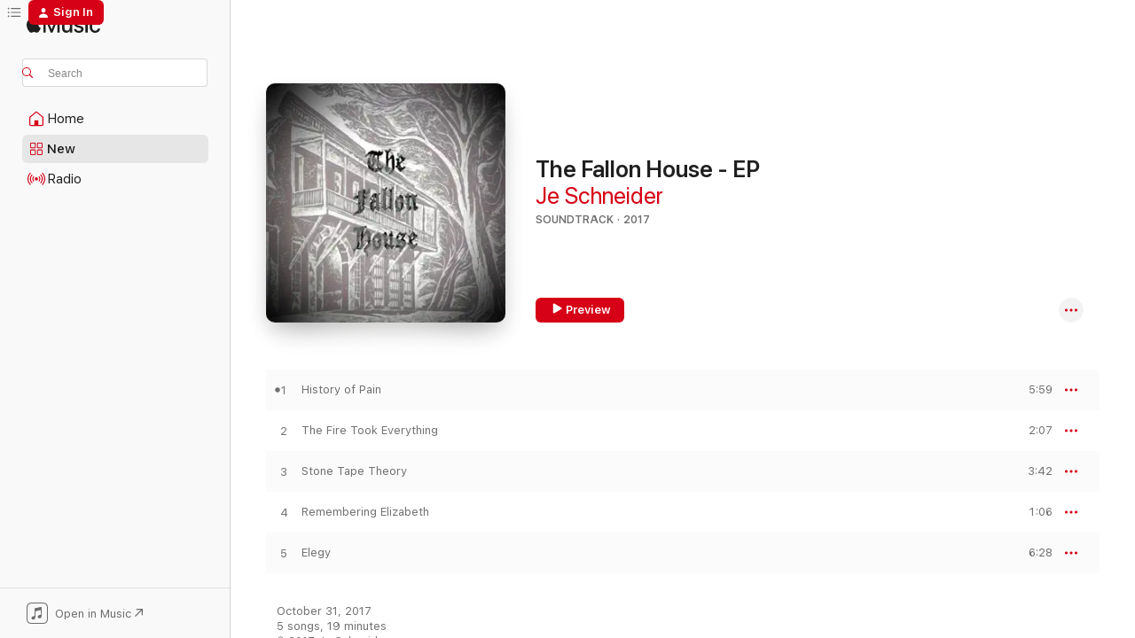

--- FILE ---
content_type: text/html
request_url: https://music.apple.com/us/album/the-fallon-house-ep/1359327278?uo=4&app=itunes
body_size: 18751
content:
<!DOCTYPE html>
<html dir="ltr" lang="en-US">
    <head>
        <!-- prettier-ignore -->
        <meta charset="utf-8">
        <!-- prettier-ignore -->
        <meta http-equiv="X-UA-Compatible" content="IE=edge">
        <!-- prettier-ignore -->
        <meta
            name="viewport"
            content="width=device-width,initial-scale=1,interactive-widget=resizes-content"
        >
        <!-- prettier-ignore -->
        <meta name="applicable-device" content="pc,mobile">
        <!-- prettier-ignore -->
        <meta name="referrer" content="strict-origin">
        <!-- prettier-ignore -->
        <link
            rel="apple-touch-icon"
            sizes="180x180"
            href="/assets/favicon/favicon-180.png"
        >
        <!-- prettier-ignore -->
        <link
            rel="icon"
            type="image/png"
            sizes="32x32"
            href="/assets/favicon/favicon-32.png"
        >
        <!-- prettier-ignore -->
        <link
            rel="icon"
            type="image/png"
            sizes="16x16"
            href="/assets/favicon/favicon-16.png"
        >
        <!-- prettier-ignore -->
        <link
            rel="mask-icon"
            href="/assets/favicon/favicon.svg"
            color="#fa233b"
        >
        <!-- prettier-ignore -->
        <link rel="manifest" href="/manifest.json">

        <title>‎The Fallon House - EP - Album by Je Schneider - Apple Music</title><!-- HEAD_svelte-1cypuwr_START --><link rel="preconnect" href="//www.apple.com/wss/fonts" crossorigin="anonymous"><link rel="stylesheet" href="//www.apple.com/wss/fonts?families=SF+Pro,v4%7CSF+Pro+Icons,v1&amp;display=swap" type="text/css" referrerpolicy="strict-origin-when-cross-origin"><!-- HEAD_svelte-1cypuwr_END --><!-- HEAD_svelte-eg3hvx_START -->    <meta name="description" content="Listen to The Fallon House - EP by Je Schneider on Apple Music. 2017. 5 Songs. Duration: 19 minutes."> <meta name="keywords" content="listen, The Fallon House - EP, Je Schneider, music, singles, songs, Soundtrack, streaming music, apple music"> <link rel="canonical" href="https://music.apple.com/us/album/the-fallon-house-ep/1359327278">   <link rel="alternate" type="application/json+oembed" href="https://music.apple.com/api/oembed?url=https%3A%2F%2Fmusic.apple.com%2Fus%2Falbum%2Fthe-fallon-house-ep%2F1359327278" title="The Fallon House - EP by Je Schneider on Apple Music">  <meta name="al:ios:app_store_id" content="1108187390"> <meta name="al:ios:app_name" content="Apple Music"> <meta name="apple:content_id" content="1359327278"> <meta name="apple:title" content="The Fallon House - EP"> <meta name="apple:description" content="Listen to The Fallon House - EP by Je Schneider on Apple Music. 2017. 5 Songs. Duration: 19 minutes.">   <meta property="og:title" content="The Fallon House - EP by Je Schneider on Apple Music"> <meta property="og:description" content="Album · 2017 · 5 Songs"> <meta property="og:site_name" content="Apple Music - Web Player"> <meta property="og:url" content="https://music.apple.com/us/album/the-fallon-house-ep/1359327278"> <meta property="og:image" content="https://is1-ssl.mzstatic.com/image/thumb/Music118/v4/69/11/1b/69111b5b-93ed-6ebc-7de1-53ab7806038e/888295710831.jpg/1200x630bf-60.jpg"> <meta property="og:image:secure_url" content="https://is1-ssl.mzstatic.com/image/thumb/Music118/v4/69/11/1b/69111b5b-93ed-6ebc-7de1-53ab7806038e/888295710831.jpg/1200x630bf-60.jpg"> <meta property="og:image:alt" content="The Fallon House - EP by Je Schneider on Apple Music"> <meta property="og:image:width" content="1200"> <meta property="og:image:height" content="630"> <meta property="og:image:type" content="image/jpg"> <meta property="og:type" content="music.album"> <meta property="og:locale" content="en_US">  <meta property="music:song_count" content="5"> <meta property="music:song" content="https://music.apple.com/us/song/history-of-pain/1359327429"> <meta property="music:song:preview_url:secure_url" content="https://music.apple.com/us/song/history-of-pain/1359327429"> <meta property="music:song:disc" content="1"> <meta property="music:song:duration" content="PT5M59S"> <meta property="music:song:track" content="1">  <meta property="music:song" content="https://music.apple.com/us/song/the-fire-took-everything/1359327493"> <meta property="music:song:preview_url:secure_url" content="https://music.apple.com/us/song/the-fire-took-everything/1359327493"> <meta property="music:song:disc" content="1"> <meta property="music:song:duration" content="PT2M7S"> <meta property="music:song:track" content="2">  <meta property="music:song" content="https://music.apple.com/us/song/stone-tape-theory/1359327494"> <meta property="music:song:preview_url:secure_url" content="https://music.apple.com/us/song/stone-tape-theory/1359327494"> <meta property="music:song:disc" content="1"> <meta property="music:song:duration" content="PT3M42S"> <meta property="music:song:track" content="3">  <meta property="music:song" content="https://music.apple.com/us/song/remembering-elizabeth/1359327495"> <meta property="music:song:preview_url:secure_url" content="https://music.apple.com/us/song/remembering-elizabeth/1359327495"> <meta property="music:song:disc" content="1"> <meta property="music:song:duration" content="PT1M6S"> <meta property="music:song:track" content="4">  <meta property="music:song" content="https://music.apple.com/us/song/elegy/1359327496"> <meta property="music:song:preview_url:secure_url" content="https://music.apple.com/us/song/elegy/1359327496"> <meta property="music:song:disc" content="1"> <meta property="music:song:duration" content="PT6M28S"> <meta property="music:song:track" content="5">   <meta property="music:musician" content="https://music.apple.com/us/artist/je-schneider/1355514940"> <meta property="music:release_date" content="2017-10-31T00:00:00.000Z">   <meta name="twitter:title" content="The Fallon House - EP by Je Schneider on Apple Music"> <meta name="twitter:description" content="Album · 2017 · 5 Songs"> <meta name="twitter:site" content="@AppleMusic"> <meta name="twitter:image" content="https://is1-ssl.mzstatic.com/image/thumb/Music118/v4/69/11/1b/69111b5b-93ed-6ebc-7de1-53ab7806038e/888295710831.jpg/600x600bf-60.jpg"> <meta name="twitter:image:alt" content="The Fallon House - EP by Je Schneider on Apple Music"> <meta name="twitter:card" content="summary">       <!-- HTML_TAG_START -->
                <script id=schema:music-album type="application/ld+json">
                    {"@context":"http://schema.org","@type":"MusicAlbum","name":"The Fallon House - EP","description":"Listen to The Fallon House - EP by Je Schneider on Apple Music. 2017. 5 Songs. Duration: 19 minutes.","citation":[],"tracks":[{"@type":"MusicRecording","name":"History of Pain","duration":"PT5M59S","url":"https://music.apple.com/us/song/history-of-pain/1359327429","offers":{"@type":"Offer","category":"free","price":0},"audio":{"@type":"AudioObject","potentialAction":{"@type":"ListenAction","expectsAcceptanceOf":{"@type":"Offer","category":"free"},"target":{"@type":"EntryPoint","actionPlatform":"https://music.apple.com/us/song/history-of-pain/1359327429"}},"name":"History of Pain","contentUrl":"https://audio-ssl.itunes.apple.com/itunes-assets/AudioPreview62/v4/ec/e5/db/ece5dbb3-534c-8482-d4ef-8a4621e7a808/mzaf_3819089256253454869.plus.aac.ep.m4a","duration":"PT5M59S","uploadDate":"2017-10-31","thumbnailUrl":"https://is1-ssl.mzstatic.com/image/thumb/Music118/v4/69/11/1b/69111b5b-93ed-6ebc-7de1-53ab7806038e/888295710831.jpg/1200x630bb.jpg"}},{"@type":"MusicRecording","name":"The Fire Took Everything","duration":"PT2M7S","url":"https://music.apple.com/us/song/the-fire-took-everything/1359327493","offers":{"@type":"Offer","category":"free","price":0},"audio":{"@type":"AudioObject","potentialAction":{"@type":"ListenAction","expectsAcceptanceOf":{"@type":"Offer","category":"free"},"target":{"@type":"EntryPoint","actionPlatform":"https://music.apple.com/us/song/the-fire-took-everything/1359327493"}},"name":"The Fire Took Everything","contentUrl":"https://audio-ssl.itunes.apple.com/itunes-assets/AudioPreview128/v4/51/71/56/5171569c-57e8-e420-1950-c428662be1b6/mzaf_5561168318189783583.plus.aac.p.m4a","duration":"PT2M7S","uploadDate":"2017-10-31","thumbnailUrl":"https://is1-ssl.mzstatic.com/image/thumb/Music118/v4/69/11/1b/69111b5b-93ed-6ebc-7de1-53ab7806038e/888295710831.jpg/1200x630bb.jpg"}},{"@type":"MusicRecording","name":"Stone Tape Theory","duration":"PT3M42S","url":"https://music.apple.com/us/song/stone-tape-theory/1359327494","offers":{"@type":"Offer","category":"free","price":0},"audio":{"@type":"AudioObject","potentialAction":{"@type":"ListenAction","expectsAcceptanceOf":{"@type":"Offer","category":"free"},"target":{"@type":"EntryPoint","actionPlatform":"https://music.apple.com/us/song/stone-tape-theory/1359327494"}},"name":"Stone Tape Theory","contentUrl":"https://audio-ssl.itunes.apple.com/itunes-assets/AudioPreview128/v4/fb/7b/03/fb7b0372-d2e6-1625-05e6-ef546d2fd368/mzaf_7271605506236866192.plus.aac.ep.m4a","duration":"PT3M42S","uploadDate":"2017-10-31","thumbnailUrl":"https://is1-ssl.mzstatic.com/image/thumb/Music118/v4/69/11/1b/69111b5b-93ed-6ebc-7de1-53ab7806038e/888295710831.jpg/1200x630bb.jpg"}},{"@type":"MusicRecording","name":"Remembering Elizabeth","duration":"PT1M6S","url":"https://music.apple.com/us/song/remembering-elizabeth/1359327495","offers":{"@type":"Offer","category":"free","price":0},"audio":{"@type":"AudioObject","potentialAction":{"@type":"ListenAction","expectsAcceptanceOf":{"@type":"Offer","category":"free"},"target":{"@type":"EntryPoint","actionPlatform":"https://music.apple.com/us/song/remembering-elizabeth/1359327495"}},"name":"Remembering Elizabeth","contentUrl":"https://audio-ssl.itunes.apple.com/itunes-assets/AudioPreview118/v4/5c/5b/05/5c5b0559-0cad-f3cf-2b90-8d0835712559/mzaf_1246219409744618482.plus.aac.p.m4a","duration":"PT1M6S","uploadDate":"2017-10-31","thumbnailUrl":"https://is1-ssl.mzstatic.com/image/thumb/Music118/v4/69/11/1b/69111b5b-93ed-6ebc-7de1-53ab7806038e/888295710831.jpg/1200x630bb.jpg"}},{"@type":"MusicRecording","name":"Elegy","duration":"PT6M28S","url":"https://music.apple.com/us/song/elegy/1359327496","offers":{"@type":"Offer","category":"free","price":0},"audio":{"@type":"AudioObject","potentialAction":{"@type":"ListenAction","expectsAcceptanceOf":{"@type":"Offer","category":"free"},"target":{"@type":"EntryPoint","actionPlatform":"https://music.apple.com/us/song/elegy/1359327496"}},"name":"Elegy","contentUrl":"https://audio-ssl.itunes.apple.com/itunes-assets/AudioPreview118/v4/25/82/2e/25822e11-1fdc-699d-b35f-6d276d6bc71e/mzaf_4247503464921376796.plus.aac.ep.m4a","duration":"PT6M28S","uploadDate":"2017-10-31","thumbnailUrl":"https://is1-ssl.mzstatic.com/image/thumb/Music118/v4/69/11/1b/69111b5b-93ed-6ebc-7de1-53ab7806038e/888295710831.jpg/1200x630bb.jpg"}}],"workExample":[{"@type":"MusicAlbum","image":"https://is1-ssl.mzstatic.com/image/thumb/Music118/v4/6e/fe/04/6efe0470-34a2-5eeb-5413-017fce284d8f/888295710800.jpg/1200x630bb.jpg","url":"https://music.apple.com/us/album/soundtrack-compilation-ii/1360661145","name":"Soundtrack Compilation II"},{"@type":"MusicAlbum","image":"https://is1-ssl.mzstatic.com/image/thumb/Music118/v4/7b/15/fd/7b15fd3f-ae8c-8d81-dc56-4c65173aa825/888295710848.jpg/1200x630bb.jpg","url":"https://music.apple.com/us/album/transcendental-space-adventure/1358433406","name":"Transcendental Space Adventure"},{"@type":"MusicAlbum","image":"https://is1-ssl.mzstatic.com/image/thumb/Music118/v4/9c/8b/b7/9c8bb718-863c-77b3-4614-ff9e90a03f0c/193428138667.jpg/1200x630bb.jpg","url":"https://music.apple.com/us/album/breatheia-single/1441485780","name":"Breatheia - Single"},{"@type":"MusicAlbum","image":"https://is1-ssl.mzstatic.com/image/thumb/Music128/v4/30/ab/cd/30abcd87-2446-5d1f-43f6-c8bb9c22231a/888295708913.jpg/1200x630bb.jpg","url":"https://music.apple.com/us/album/dantes-inferno/1357842925","name":"Dante's Inferno"},{"@type":"MusicAlbum","image":"https://is1-ssl.mzstatic.com/image/thumb/Music128/v4/be/6c/6e/be6c6e6b-1722-edd0-8519-014571784293/888295710787.jpg/1200x630bb.jpg","url":"https://music.apple.com/us/album/solo-piano-compilation-i/1356402051","name":"Solo Piano Compilation I"},{"@type":"MusicAlbum","image":"https://is1-ssl.mzstatic.com/image/thumb/Music128/v4/1d/f3/a3/1df3a33f-17a2-7bd7-0a4e-fcdda5476239/888295710817.jpg/1200x630bb.jpg","url":"https://music.apple.com/us/album/surgery-center/1358443576","name":"Surgery Center"},{"@type":"MusicAlbum","image":"https://is1-ssl.mzstatic.com/image/thumb/Music62/v4/1a/95/7b/1a957b3c-de9e-86b4-827a-49a3ce99f09d/888295708944.jpg/1200x630bb.jpg","url":"https://music.apple.com/us/album/portlyparty/1355514939","name":"Portlyparty"},{"@type":"MusicAlbum","image":"https://is1-ssl.mzstatic.com/image/thumb/Music115/v4/90/85/13/908513c3-bc87-6993-8661-84ce752a009f/198000240288.jpg/1200x630bb.jpg","url":"https://music.apple.com/us/album/the-diary-of-ariel-renee/1566084242","name":"The Diary of Ariel Renee"},{"@type":"MusicAlbum","image":"https://is1-ssl.mzstatic.com/image/thumb/Music62/v4/70/8f/dc/708fdc90-dedf-2e55-ce64-236a6c9a2963/888295708951.jpg/1200x630bb.jpg","url":"https://music.apple.com/us/album/rock-compilation/1355958701","name":"Rock Compilation"},{"@type":"MusicAlbum","image":"https://is1-ssl.mzstatic.com/image/thumb/Music126/v4/37/4d/fa/374dfa74-e345-f41a-cb4d-54e4ec7d4e72/198003341111.jpg/1200x630bb.jpg","url":"https://music.apple.com/us/album/kyiv-single/1615238004","name":"Kyiv - Single"},{"@type":"MusicAlbum","image":"https://is1-ssl.mzstatic.com/image/thumb/Music115/v4/c4/65/7f/c4657ff1-93f0-76e5-1996-673204a57383/198000496197.jpg/1200x630bb.jpg","url":"https://music.apple.com/us/album/caring-hands-single/1572599796","name":"Caring Hands - Single"},{"@type":"MusicAlbum","image":"https://is1-ssl.mzstatic.com/image/thumb/Music118/v4/7c/a1/82/7ca182ab-b874-a80f-067d-03f47c6833d3/888295710855.jpg/1200x630bb.jpg","url":"https://music.apple.com/us/album/xenophons-quest-ep/1361758856","name":"Xenophon's Quest - EP"},{"@type":"MusicAlbum","image":"https://is1-ssl.mzstatic.com/image/thumb/Music62/v4/02/7f/fd/027ffd4b-af87-55a2-33e1-6b1804561368/888295708890.jpg/1200x630bb.jpg","url":"https://music.apple.com/us/album/1-minute-battles-ep/1360661070","name":"1 Minute Battles - EP"},{"@type":"MusicAlbum","image":"https://is1-ssl.mzstatic.com/image/thumb/Music118/v4/fe/56/12/fe561230-dd84-2361-518b-5cfdd9069923/888295708920.jpg/1200x630bb.jpg","url":"https://music.apple.com/us/album/fun/1357510160","name":"Fun"},{"@type":"MusicAlbum","image":"https://is1-ssl.mzstatic.com/image/thumb/Music118/v4/d4/d9/2f/d4d92f92-b8d8-b0f9-eeec-a0a3a90400eb/888295708906.jpg/1200x630bb.jpg","url":"https://music.apple.com/us/album/1-minute-worlds/1360661254","name":"1 Minute Worlds"},{"@type":"MusicRecording","name":"History of Pain","duration":"PT5M59S","url":"https://music.apple.com/us/song/history-of-pain/1359327429","offers":{"@type":"Offer","category":"free","price":0},"audio":{"@type":"AudioObject","potentialAction":{"@type":"ListenAction","expectsAcceptanceOf":{"@type":"Offer","category":"free"},"target":{"@type":"EntryPoint","actionPlatform":"https://music.apple.com/us/song/history-of-pain/1359327429"}},"name":"History of Pain","contentUrl":"https://audio-ssl.itunes.apple.com/itunes-assets/AudioPreview62/v4/ec/e5/db/ece5dbb3-534c-8482-d4ef-8a4621e7a808/mzaf_3819089256253454869.plus.aac.ep.m4a","duration":"PT5M59S","uploadDate":"2017-10-31","thumbnailUrl":"https://is1-ssl.mzstatic.com/image/thumb/Music118/v4/69/11/1b/69111b5b-93ed-6ebc-7de1-53ab7806038e/888295710831.jpg/1200x630bb.jpg"}},{"@type":"MusicRecording","name":"The Fire Took Everything","duration":"PT2M7S","url":"https://music.apple.com/us/song/the-fire-took-everything/1359327493","offers":{"@type":"Offer","category":"free","price":0},"audio":{"@type":"AudioObject","potentialAction":{"@type":"ListenAction","expectsAcceptanceOf":{"@type":"Offer","category":"free"},"target":{"@type":"EntryPoint","actionPlatform":"https://music.apple.com/us/song/the-fire-took-everything/1359327493"}},"name":"The Fire Took Everything","contentUrl":"https://audio-ssl.itunes.apple.com/itunes-assets/AudioPreview128/v4/51/71/56/5171569c-57e8-e420-1950-c428662be1b6/mzaf_5561168318189783583.plus.aac.p.m4a","duration":"PT2M7S","uploadDate":"2017-10-31","thumbnailUrl":"https://is1-ssl.mzstatic.com/image/thumb/Music118/v4/69/11/1b/69111b5b-93ed-6ebc-7de1-53ab7806038e/888295710831.jpg/1200x630bb.jpg"}},{"@type":"MusicRecording","name":"Stone Tape Theory","duration":"PT3M42S","url":"https://music.apple.com/us/song/stone-tape-theory/1359327494","offers":{"@type":"Offer","category":"free","price":0},"audio":{"@type":"AudioObject","potentialAction":{"@type":"ListenAction","expectsAcceptanceOf":{"@type":"Offer","category":"free"},"target":{"@type":"EntryPoint","actionPlatform":"https://music.apple.com/us/song/stone-tape-theory/1359327494"}},"name":"Stone Tape Theory","contentUrl":"https://audio-ssl.itunes.apple.com/itunes-assets/AudioPreview128/v4/fb/7b/03/fb7b0372-d2e6-1625-05e6-ef546d2fd368/mzaf_7271605506236866192.plus.aac.ep.m4a","duration":"PT3M42S","uploadDate":"2017-10-31","thumbnailUrl":"https://is1-ssl.mzstatic.com/image/thumb/Music118/v4/69/11/1b/69111b5b-93ed-6ebc-7de1-53ab7806038e/888295710831.jpg/1200x630bb.jpg"}},{"@type":"MusicRecording","name":"Remembering Elizabeth","duration":"PT1M6S","url":"https://music.apple.com/us/song/remembering-elizabeth/1359327495","offers":{"@type":"Offer","category":"free","price":0},"audio":{"@type":"AudioObject","potentialAction":{"@type":"ListenAction","expectsAcceptanceOf":{"@type":"Offer","category":"free"},"target":{"@type":"EntryPoint","actionPlatform":"https://music.apple.com/us/song/remembering-elizabeth/1359327495"}},"name":"Remembering Elizabeth","contentUrl":"https://audio-ssl.itunes.apple.com/itunes-assets/AudioPreview118/v4/5c/5b/05/5c5b0559-0cad-f3cf-2b90-8d0835712559/mzaf_1246219409744618482.plus.aac.p.m4a","duration":"PT1M6S","uploadDate":"2017-10-31","thumbnailUrl":"https://is1-ssl.mzstatic.com/image/thumb/Music118/v4/69/11/1b/69111b5b-93ed-6ebc-7de1-53ab7806038e/888295710831.jpg/1200x630bb.jpg"}},{"@type":"MusicRecording","name":"Elegy","duration":"PT6M28S","url":"https://music.apple.com/us/song/elegy/1359327496","offers":{"@type":"Offer","category":"free","price":0},"audio":{"@type":"AudioObject","potentialAction":{"@type":"ListenAction","expectsAcceptanceOf":{"@type":"Offer","category":"free"},"target":{"@type":"EntryPoint","actionPlatform":"https://music.apple.com/us/song/elegy/1359327496"}},"name":"Elegy","contentUrl":"https://audio-ssl.itunes.apple.com/itunes-assets/AudioPreview118/v4/25/82/2e/25822e11-1fdc-699d-b35f-6d276d6bc71e/mzaf_4247503464921376796.plus.aac.ep.m4a","duration":"PT6M28S","uploadDate":"2017-10-31","thumbnailUrl":"https://is1-ssl.mzstatic.com/image/thumb/Music118/v4/69/11/1b/69111b5b-93ed-6ebc-7de1-53ab7806038e/888295710831.jpg/1200x630bb.jpg"}}],"url":"https://music.apple.com/us/album/the-fallon-house-ep/1359327278","image":"https://is1-ssl.mzstatic.com/image/thumb/Music118/v4/69/11/1b/69111b5b-93ed-6ebc-7de1-53ab7806038e/888295710831.jpg/1200x630bb.jpg","potentialAction":{"@type":"ListenAction","expectsAcceptanceOf":{"@type":"Offer","category":"free"},"target":{"@type":"EntryPoint","actionPlatform":"https://music.apple.com/us/album/the-fallon-house-ep/1359327278"}},"genre":["Soundtrack","Music"],"datePublished":"2017-10-31","byArtist":[{"@type":"MusicGroup","url":"https://music.apple.com/us/artist/je-schneider/1355514940","name":"Je Schneider"}]}
                </script>
                <!-- HTML_TAG_END -->    <!-- HEAD_svelte-eg3hvx_END -->
      <script type="module" crossorigin src="/assets/index~8a6f659a1b.js"></script>
      <link rel="stylesheet" href="/assets/index~99bed3cf08.css">
      <script type="module">import.meta.url;import("_").catch(()=>1);async function* g(){};window.__vite_is_modern_browser=true;</script>
      <script type="module">!function(){if(window.__vite_is_modern_browser)return;console.warn("vite: loading legacy chunks, syntax error above and the same error below should be ignored");var e=document.getElementById("vite-legacy-polyfill"),n=document.createElement("script");n.src=e.src,n.onload=function(){System.import(document.getElementById('vite-legacy-entry').getAttribute('data-src'))},document.body.appendChild(n)}();</script>
    </head>
    <body>
        <script src="/assets/focus-visible/focus-visible.min.js"></script>
        
        <script
            async
            src="/includes/js-cdn/musickit/v3/amp/musickit.js"
        ></script>
        <script
            type="module"
            async
            src="/includes/js-cdn/musickit/v3/components/musickit-components/musickit-components.esm.js"
        ></script>
        <script
            nomodule
            async
            src="/includes/js-cdn/musickit/v3/components/musickit-components/musickit-components.js"
        ></script>
        <svg style="display: none" xmlns="http://www.w3.org/2000/svg">
            <symbol id="play-circle-fill" viewBox="0 0 60 60">
                <path
                    class="icon-circle-fill__circle"
                    fill="var(--iconCircleFillBG, transparent)"
                    d="M30 60c16.411 0 30-13.617 30-30C60 13.588 46.382 0 29.971 0 13.588 0 .001 13.588.001 30c0 16.383 13.617 30 30 30Z"
                />
                <path
                    fill="var(--iconFillArrow, var(--keyColor, black))"
                    d="M24.411 41.853c-1.41.853-3.028.177-3.028-1.294V19.47c0-1.44 1.735-2.058 3.028-1.294l17.265 10.235a1.89 1.89 0 0 1 0 3.265L24.411 41.853Z"
                />
            </symbol>
        </svg>
        <div class="body-container">
              <div class="app-container svelte-t3vj1e" data-testid="app-container">   <div class="header svelte-rjjbqs" data-testid="header"><nav data-testid="navigation" class="navigation svelte-13li0vp"><div class="navigation__header svelte-13li0vp"><div data-testid="logo" class="logo svelte-1o7dz8w"> <a aria-label="Apple Music" role="img" href="https://music.apple.com/us/home" class="svelte-1o7dz8w"><svg height="20" viewBox="0 0 83 20" width="83" xmlns="http://www.w3.org/2000/svg" class="logo" aria-hidden="true"><path d="M34.752 19.746V6.243h-.088l-5.433 13.503h-2.074L21.711 6.243h-.087v13.503h-2.548V1.399h3.235l5.833 14.621h.1l5.82-14.62h3.248v18.347h-2.56zm16.649 0h-2.586v-2.263h-.062c-.725 1.602-2.061 2.504-4.072 2.504-2.86 0-4.61-1.894-4.61-4.958V6.37h2.698v8.125c0 2.034.95 3.127 2.81 3.127 1.95 0 3.124-1.373 3.124-3.458V6.37H51.4v13.376zm7.394-13.618c3.06 0 5.046 1.73 5.134 4.196h-2.536c-.15-1.296-1.087-2.11-2.598-2.11-1.462 0-2.436.724-2.436 1.793 0 .839.6 1.41 2.023 1.741l2.136.496c2.686.636 3.71 1.704 3.71 3.636 0 2.442-2.236 4.12-5.333 4.12-3.285 0-5.26-1.64-5.509-4.183h2.673c.25 1.398 1.187 2.085 2.836 2.085 1.623 0 2.623-.687 2.623-1.78 0-.865-.487-1.373-1.924-1.704l-2.136-.508c-2.498-.585-3.735-1.806-3.735-3.75 0-2.391 2.049-4.032 5.072-4.032zM66.1 2.836c0-.878.7-1.577 1.561-1.577.862 0 1.55.7 1.55 1.577 0 .864-.688 1.576-1.55 1.576a1.573 1.573 0 0 1-1.56-1.576zm.212 3.534h2.698v13.376h-2.698zm14.089 4.603c-.275-1.424-1.324-2.556-3.085-2.556-2.086 0-3.46 1.767-3.46 4.64 0 2.938 1.386 4.642 3.485 4.642 1.66 0 2.748-.928 3.06-2.48H83C82.713 18.067 80.477 20 77.317 20c-3.76 0-6.208-2.62-6.208-6.942 0-4.247 2.448-6.93 6.183-6.93 3.385 0 5.446 2.213 5.683 4.845h-2.573zM10.824 3.189c-.698.834-1.805 1.496-2.913 1.398-.145-1.128.41-2.33 1.036-3.065C9.644.662 10.848.05 11.835 0c.121 1.178-.336 2.33-1.01 3.19zm.999 1.619c.624.049 2.425.244 3.578 1.98-.096.074-2.137 1.272-2.113 3.79.024 3.01 2.593 4.012 2.617 4.037-.024.074-.407 1.419-1.344 2.812-.817 1.224-1.657 2.422-3.002 2.447-1.297.024-1.73-.783-3.218-.783-1.489 0-1.97.758-3.194.807-1.297.048-2.28-1.297-3.097-2.52C.368 14.908-.904 10.408.825 7.375c.84-1.516 2.377-2.47 4.034-2.495 1.273-.023 2.45.857 3.218.857.769 0 2.137-1.027 3.746-.93z"></path></svg></a>   </div> <div class="search-input-wrapper svelte-nrtdem" data-testid="search-input"><div data-testid="amp-search-input" aria-controls="search-suggestions" aria-expanded="false" aria-haspopup="listbox" aria-owns="search-suggestions" class="search-input-container svelte-rg26q6" tabindex="-1" role=""><div class="flex-container svelte-rg26q6"><form id="search-input-form" class="svelte-rg26q6"><svg height="16" width="16" viewBox="0 0 16 16" class="search-svg" aria-hidden="true"><path d="M11.87 10.835c.018.015.035.03.051.047l3.864 3.863a.735.735 0 1 1-1.04 1.04l-3.863-3.864a.744.744 0 0 1-.047-.051 6.667 6.667 0 1 1 1.035-1.035zM6.667 12a5.333 5.333 0 1 0 0-10.667 5.333 5.333 0 0 0 0 10.667z"></path></svg> <input aria-autocomplete="list" aria-multiline="false" aria-controls="search-suggestions" aria-label="Search" placeholder="Search" spellcheck="false" autocomplete="off" autocorrect="off" autocapitalize="off" type="text" inputmode="search" class="search-input__text-field svelte-rg26q6" data-testid="search-input__text-field"></form> </div> <div data-testid="search-scope-bar"></div>   </div> </div></div> <div data-testid="navigation-content" class="navigation__content svelte-13li0vp" id="navigation" aria-hidden="false"><div class="navigation__scrollable-container svelte-13li0vp"><div data-testid="navigation-items-primary" class="navigation-items navigation-items--primary svelte-ng61m8"> <ul class="navigation-items__list svelte-ng61m8">  <li class="navigation-item navigation-item__home svelte-1a5yt87" aria-selected="false" data-testid="navigation-item"> <a href="https://music.apple.com/us/home" class="navigation-item__link svelte-1a5yt87" role="button" data-testid="home" aria-pressed="false"><div class="navigation-item__content svelte-zhx7t9"> <span class="navigation-item__icon svelte-zhx7t9"> <svg width="24" height="24" viewBox="0 0 24 24" xmlns="http://www.w3.org/2000/svg" aria-hidden="true"><path d="M5.93 20.16a1.94 1.94 0 0 1-1.43-.502c-.334-.335-.502-.794-.502-1.393v-7.142c0-.362.062-.688.177-.953.123-.264.326-.529.6-.75l6.145-5.157c.176-.141.344-.247.52-.318.176-.07.362-.105.564-.105.194 0 .388.035.565.105.176.07.352.177.52.318l6.146 5.158c.273.23.467.476.59.75.124.264.177.59.177.96v7.134c0 .59-.159 1.058-.503 1.393-.335.335-.811.503-1.428.503H5.929Zm12.14-1.172c.221 0 .406-.07.547-.212a.688.688 0 0 0 .22-.511v-7.142c0-.177-.026-.344-.087-.459a.97.97 0 0 0-.265-.353l-6.154-5.149a.756.756 0 0 0-.177-.115.37.37 0 0 0-.15-.035.37.37 0 0 0-.158.035l-.177.115-6.145 5.15a.982.982 0 0 0-.274.352 1.13 1.13 0 0 0-.088.468v7.133c0 .203.08.379.23.511a.744.744 0 0 0 .546.212h12.133Zm-8.323-4.7c0-.176.062-.326.177-.432a.6.6 0 0 1 .423-.159h3.315c.176 0 .326.053.432.16s.159.255.159.431v4.973H9.756v-4.973Z"></path></svg> </span> <span class="navigation-item__label svelte-zhx7t9"> Home </span> </div></a>  </li>  <li class="navigation-item navigation-item__new svelte-1a5yt87" aria-selected="false" data-testid="navigation-item"> <a href="https://music.apple.com/us/new" class="navigation-item__link svelte-1a5yt87" role="button" data-testid="new" aria-pressed="false"><div class="navigation-item__content svelte-zhx7t9"> <span class="navigation-item__icon svelte-zhx7t9"> <svg height="24" viewBox="0 0 24 24" width="24" aria-hidden="true"><path d="M9.92 11.354c.966 0 1.453-.487 1.453-1.49v-3.4c0-1.004-.487-1.483-1.453-1.483H6.452C5.487 4.981 5 5.46 5 6.464v3.4c0 1.003.487 1.49 1.452 1.49zm7.628 0c.965 0 1.452-.487 1.452-1.49v-3.4c0-1.004-.487-1.483-1.452-1.483h-3.46c-.974 0-1.46.479-1.46 1.483v3.4c0 1.003.486 1.49 1.46 1.49zm-7.65-1.073h-3.43c-.266 0-.396-.137-.396-.418v-3.4c0-.273.13-.41.396-.41h3.43c.265 0 .402.137.402.41v3.4c0 .281-.137.418-.403.418zm7.634 0h-3.43c-.273 0-.402-.137-.402-.418v-3.4c0-.273.129-.41.403-.41h3.43c.265 0 .395.137.395.41v3.4c0 .281-.13.418-.396.418zm-7.612 8.7c.966 0 1.453-.48 1.453-1.483v-3.407c0-.996-.487-1.483-1.453-1.483H6.452c-.965 0-1.452.487-1.452 1.483v3.407c0 1.004.487 1.483 1.452 1.483zm7.628 0c.965 0 1.452-.48 1.452-1.483v-3.407c0-.996-.487-1.483-1.452-1.483h-3.46c-.974 0-1.46.487-1.46 1.483v3.407c0 1.004.486 1.483 1.46 1.483zm-7.65-1.072h-3.43c-.266 0-.396-.137-.396-.41v-3.4c0-.282.13-.418.396-.418h3.43c.265 0 .402.136.402.418v3.4c0 .273-.137.41-.403.41zm7.634 0h-3.43c-.273 0-.402-.137-.402-.41v-3.4c0-.282.129-.418.403-.418h3.43c.265 0 .395.136.395.418v3.4c0 .273-.13.41-.396.41z" fill-opacity=".95"></path></svg> </span> <span class="navigation-item__label svelte-zhx7t9"> New </span> </div></a>  </li>  <li class="navigation-item navigation-item__radio svelte-1a5yt87" aria-selected="false" data-testid="navigation-item"> <a href="https://music.apple.com/us/radio" class="navigation-item__link svelte-1a5yt87" role="button" data-testid="radio" aria-pressed="false"><div class="navigation-item__content svelte-zhx7t9"> <span class="navigation-item__icon svelte-zhx7t9"> <svg width="24" height="24" viewBox="0 0 24 24" xmlns="http://www.w3.org/2000/svg" aria-hidden="true"><path d="M19.359 18.57C21.033 16.818 22 14.461 22 11.89s-.967-4.93-2.641-6.68c-.276-.292-.653-.26-.868-.023-.222.246-.176.591.085.868 1.466 1.535 2.272 3.593 2.272 5.835 0 2.241-.806 4.3-2.272 5.835-.261.268-.307.621-.085.86.215.245.592.276.868-.016zm-13.85.014c.222-.238.176-.59-.085-.86-1.474-1.535-2.272-3.593-2.272-5.834 0-2.242.798-4.3 2.272-5.835.261-.277.307-.622.085-.868-.215-.238-.592-.269-.868.023C2.967 6.96 2 9.318 2 11.89s.967 4.929 2.641 6.68c.276.29.653.26.868.014zm1.957-1.873c.223-.253.162-.583-.1-.867-.951-1.068-1.473-2.45-1.473-3.954 0-1.505.522-2.887 1.474-3.954.26-.284.322-.614.1-.876-.23-.26-.622-.26-.891.039-1.175 1.274-1.827 2.963-1.827 4.79 0 1.82.652 3.517 1.827 4.784.269.3.66.307.89.038zm9.958-.038c1.175-1.267 1.827-2.964 1.827-4.783 0-1.828-.652-3.517-1.827-4.791-.269-.3-.66-.3-.89-.039-.23.262-.162.592.092.876.96 1.067 1.481 2.449 1.481 3.954 0 1.504-.522 2.886-1.481 3.954-.254.284-.323.614-.092.867.23.269.621.261.89-.038zm-8.061-1.966c.23-.26.13-.568-.092-.883-.415-.522-.63-1.197-.63-1.934 0-.737.215-1.413.63-1.943.222-.307.322-.614.092-.875s-.653-.261-.906.054a4.385 4.385 0 0 0-.968 2.764 4.38 4.38 0 0 0 .968 2.756c.253.322.675.322.906.061zm6.18-.061a4.38 4.38 0 0 0 .968-2.756 4.385 4.385 0 0 0-.968-2.764c-.253-.315-.675-.315-.906-.054-.23.261-.138.568.092.875.415.53.63 1.206.63 1.943 0 .737-.215 1.412-.63 1.934-.23.315-.322.622-.092.883s.653.261.906-.061zm-3.547-.967c.96 0 1.789-.814 1.789-1.797s-.83-1.789-1.789-1.789c-.96 0-1.781.806-1.781 1.789 0 .983.821 1.797 1.781 1.797z"></path></svg> </span> <span class="navigation-item__label svelte-zhx7t9"> Radio </span> </div></a>  </li>  <li class="navigation-item navigation-item__search svelte-1a5yt87" aria-selected="false" data-testid="navigation-item"> <a href="https://music.apple.com/us/search" class="navigation-item__link svelte-1a5yt87" role="button" data-testid="search" aria-pressed="false"><div class="navigation-item__content svelte-zhx7t9"> <span class="navigation-item__icon svelte-zhx7t9"> <svg height="24" viewBox="0 0 24 24" width="24" aria-hidden="true"><path d="M17.979 18.553c.476 0 .813-.366.813-.835a.807.807 0 0 0-.235-.586l-3.45-3.457a5.61 5.61 0 0 0 1.158-3.413c0-3.098-2.535-5.633-5.633-5.633C7.542 4.63 5 7.156 5 10.262c0 3.098 2.534 5.632 5.632 5.632a5.614 5.614 0 0 0 3.274-1.055l3.472 3.472a.835.835 0 0 0 .6.242zm-7.347-3.875c-2.417 0-4.416-2-4.416-4.416 0-2.417 2-4.417 4.416-4.417 2.417 0 4.417 2 4.417 4.417s-2 4.416-4.417 4.416z" fill-opacity=".95"></path></svg> </span> <span class="navigation-item__label svelte-zhx7t9"> Search </span> </div></a>  </li></ul> </div>   </div> <div class="navigation__native-cta"><div slot="native-cta"><div data-testid="native-cta" class="native-cta svelte-6xh86f  native-cta--authenticated"><button class="native-cta__button svelte-6xh86f" data-testid="native-cta-button"><span class="native-cta__app-icon svelte-6xh86f"><svg width="24" height="24" xmlns="http://www.w3.org/2000/svg" xml:space="preserve" style="fill-rule:evenodd;clip-rule:evenodd;stroke-linejoin:round;stroke-miterlimit:2" viewBox="0 0 24 24" slot="app-icon" aria-hidden="true"><path d="M22.567 1.496C21.448.393 19.956.045 17.293.045H6.566c-2.508 0-4.028.376-5.12 1.465C.344 2.601 0 4.09 0 6.611v10.727c0 2.695.33 4.18 1.432 5.257 1.106 1.103 2.595 1.45 5.275 1.45h10.586c2.663 0 4.169-.347 5.274-1.45C23.656 21.504 24 20.033 24 17.338V6.752c0-2.694-.344-4.179-1.433-5.256Zm.411 4.9v11.299c0 1.898-.338 3.286-1.188 4.137-.851.864-2.256 1.191-4.141 1.191H6.35c-1.884 0-3.303-.341-4.154-1.191-.85-.851-1.174-2.239-1.174-4.137V6.54c0-2.014.324-3.445 1.16-4.295.851-.864 2.312-1.177 4.313-1.177h11.154c1.885 0 3.29.341 4.141 1.191.864.85 1.188 2.239 1.188 4.137Z" style="fill-rule:nonzero"></path><path d="M7.413 19.255c.987 0 2.48-.728 2.48-2.672v-6.385c0-.35.063-.428.378-.494l5.298-1.095c.351-.067.534.025.534.333l.035 4.286c0 .337-.182.586-.53.652l-1.014.228c-1.361.3-2.007.923-2.007 1.937 0 1.017.79 1.748 1.926 1.748.986 0 2.444-.679 2.444-2.64V5.654c0-.636-.279-.821-1.016-.66L9.646 6.298c-.448.091-.674.329-.674.699l.035 7.697c0 .336-.148.546-.446.613l-1.067.21c-1.329.266-1.986.93-1.986 1.993 0 1.017.786 1.745 1.905 1.745Z" style="fill-rule:nonzero"></path></svg></span> <span class="native-cta__label svelte-6xh86f">Open in Music</span> <span class="native-cta__arrow svelte-6xh86f"><svg height="16" width="16" viewBox="0 0 16 16" class="native-cta-action" aria-hidden="true"><path d="M1.559 16 13.795 3.764v8.962H16V0H3.274v2.205h8.962L0 14.441 1.559 16z"></path></svg></span></button> </div>  </div></div></div> </nav> </div>  <div class="player-bar player-bar__floating-player svelte-1rr9v04" data-testid="player-bar" aria-label="Music controls" aria-hidden="false">   </div>   <div id="scrollable-page" class="scrollable-page svelte-mt0bfj" data-main-content data-testid="main-section" aria-hidden="false"><main data-testid="main" class="svelte-bzjlhs"><div class="content-container svelte-bzjlhs" data-testid="content-container"><div class="search-input-wrapper svelte-nrtdem" data-testid="search-input"><div data-testid="amp-search-input" aria-controls="search-suggestions" aria-expanded="false" aria-haspopup="listbox" aria-owns="search-suggestions" class="search-input-container svelte-rg26q6" tabindex="-1" role=""><div class="flex-container svelte-rg26q6"><form id="search-input-form" class="svelte-rg26q6"><svg height="16" width="16" viewBox="0 0 16 16" class="search-svg" aria-hidden="true"><path d="M11.87 10.835c.018.015.035.03.051.047l3.864 3.863a.735.735 0 1 1-1.04 1.04l-3.863-3.864a.744.744 0 0 1-.047-.051 6.667 6.667 0 1 1 1.035-1.035zM6.667 12a5.333 5.333 0 1 0 0-10.667 5.333 5.333 0 0 0 0 10.667z"></path></svg> <input value="" aria-autocomplete="list" aria-multiline="false" aria-controls="search-suggestions" aria-label="Search" placeholder="Search" spellcheck="false" autocomplete="off" autocorrect="off" autocapitalize="off" type="text" inputmode="search" class="search-input__text-field svelte-rg26q6" data-testid="search-input__text-field"></form> </div> <div data-testid="search-scope-bar"> </div>   </div> </div>      <div class="section svelte-wa5vzl" data-testid="section-container" aria-label="Featured"> <div class="section-content svelte-wa5vzl" data-testid="section-content">  <div class="container-detail-header svelte-1uuona0 container-detail-header--no-description" data-testid="container-detail-header"><div slot="artwork"><div class="artwork__radiosity svelte-1agpw2h"> <div data-testid="artwork-component" class="artwork-component artwork-component--aspect-ratio artwork-component--orientation-square svelte-uduhys        artwork-component--has-borders" style="
            --artwork-bg-color: #a4a3a4;
            --aspect-ratio: 1;
            --placeholder-bg-color: #a4a3a4;
       ">   <picture class="svelte-uduhys"><source sizes=" (max-width:1319px) 296px,(min-width:1320px) and (max-width:1679px) 316px,316px" srcset="https://is1-ssl.mzstatic.com/image/thumb/Music118/v4/69/11/1b/69111b5b-93ed-6ebc-7de1-53ab7806038e/888295710831.jpg/296x296bb.webp 296w,https://is1-ssl.mzstatic.com/image/thumb/Music118/v4/69/11/1b/69111b5b-93ed-6ebc-7de1-53ab7806038e/888295710831.jpg/316x316bb.webp 316w,https://is1-ssl.mzstatic.com/image/thumb/Music118/v4/69/11/1b/69111b5b-93ed-6ebc-7de1-53ab7806038e/888295710831.jpg/592x592bb.webp 592w,https://is1-ssl.mzstatic.com/image/thumb/Music118/v4/69/11/1b/69111b5b-93ed-6ebc-7de1-53ab7806038e/888295710831.jpg/632x632bb.webp 632w" type="image/webp"> <source sizes=" (max-width:1319px) 296px,(min-width:1320px) and (max-width:1679px) 316px,316px" srcset="https://is1-ssl.mzstatic.com/image/thumb/Music118/v4/69/11/1b/69111b5b-93ed-6ebc-7de1-53ab7806038e/888295710831.jpg/296x296bb-60.jpg 296w,https://is1-ssl.mzstatic.com/image/thumb/Music118/v4/69/11/1b/69111b5b-93ed-6ebc-7de1-53ab7806038e/888295710831.jpg/316x316bb-60.jpg 316w,https://is1-ssl.mzstatic.com/image/thumb/Music118/v4/69/11/1b/69111b5b-93ed-6ebc-7de1-53ab7806038e/888295710831.jpg/592x592bb-60.jpg 592w,https://is1-ssl.mzstatic.com/image/thumb/Music118/v4/69/11/1b/69111b5b-93ed-6ebc-7de1-53ab7806038e/888295710831.jpg/632x632bb-60.jpg 632w" type="image/jpeg"> <img alt="" class="artwork-component__contents artwork-component__image svelte-uduhys" loading="lazy" src="/assets/artwork/1x1.gif" role="presentation" decoding="async" width="316" height="316" fetchpriority="auto" style="opacity: 1;"></picture> </div></div> <div data-testid="artwork-component" class="artwork-component artwork-component--aspect-ratio artwork-component--orientation-square svelte-uduhys        artwork-component--has-borders" style="
            --artwork-bg-color: #a4a3a4;
            --aspect-ratio: 1;
            --placeholder-bg-color: #a4a3a4;
       ">   <picture class="svelte-uduhys"><source sizes=" (max-width:1319px) 296px,(min-width:1320px) and (max-width:1679px) 316px,316px" srcset="https://is1-ssl.mzstatic.com/image/thumb/Music118/v4/69/11/1b/69111b5b-93ed-6ebc-7de1-53ab7806038e/888295710831.jpg/296x296bb.webp 296w,https://is1-ssl.mzstatic.com/image/thumb/Music118/v4/69/11/1b/69111b5b-93ed-6ebc-7de1-53ab7806038e/888295710831.jpg/316x316bb.webp 316w,https://is1-ssl.mzstatic.com/image/thumb/Music118/v4/69/11/1b/69111b5b-93ed-6ebc-7de1-53ab7806038e/888295710831.jpg/592x592bb.webp 592w,https://is1-ssl.mzstatic.com/image/thumb/Music118/v4/69/11/1b/69111b5b-93ed-6ebc-7de1-53ab7806038e/888295710831.jpg/632x632bb.webp 632w" type="image/webp"> <source sizes=" (max-width:1319px) 296px,(min-width:1320px) and (max-width:1679px) 316px,316px" srcset="https://is1-ssl.mzstatic.com/image/thumb/Music118/v4/69/11/1b/69111b5b-93ed-6ebc-7de1-53ab7806038e/888295710831.jpg/296x296bb-60.jpg 296w,https://is1-ssl.mzstatic.com/image/thumb/Music118/v4/69/11/1b/69111b5b-93ed-6ebc-7de1-53ab7806038e/888295710831.jpg/316x316bb-60.jpg 316w,https://is1-ssl.mzstatic.com/image/thumb/Music118/v4/69/11/1b/69111b5b-93ed-6ebc-7de1-53ab7806038e/888295710831.jpg/592x592bb-60.jpg 592w,https://is1-ssl.mzstatic.com/image/thumb/Music118/v4/69/11/1b/69111b5b-93ed-6ebc-7de1-53ab7806038e/888295710831.jpg/632x632bb-60.jpg 632w" type="image/jpeg"> <img alt="The Fallon House - EP" class="artwork-component__contents artwork-component__image svelte-uduhys" loading="lazy" src="/assets/artwork/1x1.gif" role="presentation" decoding="async" width="316" height="316" fetchpriority="auto" style="opacity: 1;"></picture> </div></div> <div class="headings svelte-1uuona0"> <h1 class="headings__title svelte-1uuona0" data-testid="non-editable-product-title"><span dir="auto">The Fallon House - EP</span> <span class="headings__badges svelte-1uuona0">   </span></h1> <div class="headings__subtitles svelte-1uuona0" data-testid="product-subtitles"> <a data-testid="click-action" class="click-action svelte-c0t0j2" href="https://music.apple.com/us/artist/je-schneider/1355514940">Je Schneider</a> </div> <div class="headings__tertiary-titles"> </div> <div class="headings__metadata-bottom svelte-1uuona0">SOUNDTRACK · 2017 </div></div>  <div class="primary-actions svelte-1uuona0"><div class="primary-actions__button primary-actions__button--play svelte-1uuona0"><div data-testid="button-action" class="button svelte-rka6wn primary"><button data-testid="click-action" class="click-action svelte-c0t0j2" aria-label="" ><span class="icon svelte-rka6wn" data-testid="play-icon"><svg height="16" viewBox="0 0 16 16" width="16"><path d="m4.4 15.14 10.386-6.096c.842-.459.794-1.64 0-2.097L4.401.85c-.87-.53-2-.12-2 .82v12.625c0 .966 1.06 1.4 2 .844z"></path></svg></span>  Preview</button> </div> </div> <div class="primary-actions__button primary-actions__button--shuffle svelte-1uuona0"> </div></div> <div class="secondary-actions svelte-1uuona0"><div class="secondary-actions svelte-1agpw2h" slot="secondary-actions">  <div class="cloud-buttons svelte-u0auos" data-testid="cloud-buttons">  <amp-contextual-menu-button config="[object Object]" class="svelte-1sn4kz"> <span aria-label="MORE" class="more-button svelte-1sn4kz more-button--platter" data-testid="more-button" slot="trigger-content"><svg width="28" height="28" viewBox="0 0 28 28" class="glyph" xmlns="http://www.w3.org/2000/svg"><circle fill="var(--iconCircleFill, transparent)" cx="14" cy="14" r="14"></circle><path fill="var(--iconEllipsisFill, white)" d="M10.105 14c0-.87-.687-1.55-1.564-1.55-.862 0-1.557.695-1.557 1.55 0 .848.695 1.55 1.557 1.55.855 0 1.564-.702 1.564-1.55zm5.437 0c0-.87-.68-1.55-1.542-1.55A1.55 1.55 0 0012.45 14c0 .848.695 1.55 1.55 1.55.848 0 1.542-.702 1.542-1.55zm5.474 0c0-.87-.687-1.55-1.557-1.55-.87 0-1.564.695-1.564 1.55 0 .848.694 1.55 1.564 1.55.848 0 1.557-.702 1.557-1.55z"></path></svg></span> </amp-contextual-menu-button></div></div></div></div> </div>   </div><div class="section svelte-wa5vzl" data-testid="section-container"> <div class="section-content svelte-wa5vzl" data-testid="section-content">  <div class="placeholder-table svelte-wa5vzl"> <div><div class="placeholder-row svelte-wa5vzl placeholder-row--even placeholder-row--album"></div><div class="placeholder-row svelte-wa5vzl  placeholder-row--album"></div><div class="placeholder-row svelte-wa5vzl placeholder-row--even placeholder-row--album"></div><div class="placeholder-row svelte-wa5vzl  placeholder-row--album"></div><div class="placeholder-row svelte-wa5vzl placeholder-row--even placeholder-row--album"></div></div></div> </div>   </div><div class="section svelte-wa5vzl" data-testid="section-container"> <div class="section-content svelte-wa5vzl" data-testid="section-content"> <div class="tracklist-footer svelte-1tm9k9g tracklist-footer--album" data-testid="tracklist-footer"><div class="footer-body svelte-1tm9k9g"><p class="description svelte-1tm9k9g" data-testid="tracklist-footer-description">October 31, 2017
5 songs, 19 minutes
℗ 2017 Je Schneider</p>  <div class="tracklist-footer__native-cta-wrapper svelte-1tm9k9g"><div class="button svelte-yk984v       button--text-button" data-testid="button-base-wrapper"><button data-testid="button-base" aria-label="Also available in the iTunes Store" type="button"  class="svelte-yk984v link"> Also available in the iTunes Store <svg height="16" width="16" viewBox="0 0 16 16" class="web-to-native__action" aria-hidden="true" data-testid="cta-button-arrow-icon"><path d="M1.559 16 13.795 3.764v8.962H16V0H3.274v2.205h8.962L0 14.441 1.559 16z"></path></svg> </button> </div></div></div> <div class="tracklist-footer__friends svelte-1tm9k9g"> </div></div></div>   </div><div class="section svelte-wa5vzl      section--alternate" data-testid="section-container"> <div class="section-content svelte-wa5vzl" data-testid="section-content"> <div class="spacer-wrapper svelte-14fis98"></div></div>   </div><div class="section svelte-wa5vzl      section--alternate" data-testid="section-container" aria-label="More By Je Schneider"> <div class="section-content svelte-wa5vzl" data-testid="section-content"><div class="header svelte-rnrb59">  <div class="header-title-wrapper svelte-rnrb59">   <h2 class="title svelte-rnrb59 title-link" data-testid="header-title"><button type="button" class="title__button svelte-rnrb59" role="link" tabindex="0"><span class="dir-wrapper" dir="auto">More By Je Schneider</span> <svg class="chevron" xmlns="http://www.w3.org/2000/svg" viewBox="0 0 64 64" aria-hidden="true"><path d="M19.817 61.863c1.48 0 2.672-.515 3.702-1.546l24.243-23.63c1.352-1.385 1.996-2.737 2.028-4.443 0-1.674-.644-3.09-2.028-4.443L23.519 4.138c-1.03-.998-2.253-1.513-3.702-1.513-2.994 0-5.409 2.382-5.409 5.344 0 1.481.612 2.833 1.739 3.96l20.99 20.347-20.99 20.283c-1.127 1.126-1.739 2.478-1.739 3.96 0 2.93 2.415 5.344 5.409 5.344Z"></path></svg></button></h2> </div>   </div>   <div class="svelte-1dd7dqt shelf"><section data-testid="shelf-component" class="shelf-grid shelf-grid--onhover svelte-12rmzef" style="
            --grid-max-content-xsmall: 144px; --grid-column-gap-xsmall: 10px; --grid-row-gap-xsmall: 24px; --grid-small: 4; --grid-column-gap-small: 20px; --grid-row-gap-small: 24px; --grid-medium: 5; --grid-column-gap-medium: 20px; --grid-row-gap-medium: 24px; --grid-large: 6; --grid-column-gap-large: 20px; --grid-row-gap-large: 24px; --grid-xlarge: 6; --grid-column-gap-xlarge: 20px; --grid-row-gap-xlarge: 24px;
            --grid-type: G;
            --grid-rows: 1;
            --standard-lockup-shadow-offset: 15px;
            
        "> <div class="shelf-grid__body svelte-12rmzef" data-testid="shelf-body">   <button disabled aria-label="Previous Page" type="button" class="shelf-grid-nav__arrow shelf-grid-nav__arrow--left svelte-1xmivhv" data-testid="shelf-button-left" style="--offset: 
                        calc(25px * -1);
                    ;"><svg viewBox="0 0 9 31" xmlns="http://www.w3.org/2000/svg"><path d="M5.275 29.46a1.61 1.61 0 0 0 1.456 1.077c1.018 0 1.772-.737 1.772-1.737 0-.526-.277-1.186-.449-1.62l-4.68-11.912L8.05 3.363c.172-.442.45-1.116.45-1.625A1.702 1.702 0 0 0 6.728.002a1.603 1.603 0 0 0-1.456 1.09L.675 12.774c-.301.775-.677 1.744-.677 2.495 0 .754.376 1.705.677 2.498L5.272 29.46Z"></path></svg></button> <ul slot="shelf-content" class="shelf-grid__list shelf-grid__list--grid-type-G shelf-grid__list--grid-rows-1 svelte-12rmzef" role="list" tabindex="-1" data-testid="shelf-item-list">   <li class="shelf-grid__list-item svelte-12rmzef" data-index="0" aria-hidden="true"><div class="svelte-12rmzef"><div class="square-lockup-wrapper" data-testid="square-lockup-wrapper">  <div class="product-lockup svelte-1tr6noh" aria-label="Soundtrack Compilation II, 2018" data-testid="product-lockup"><div class="product-lockup__artwork svelte-1tr6noh has-controls" aria-hidden="false"> <div data-testid="artwork-component" class="artwork-component artwork-component--aspect-ratio artwork-component--orientation-square svelte-uduhys    artwork-component--fullwidth    artwork-component--has-borders" style="
            --artwork-bg-color: #625c6b;
            --aspect-ratio: 1;
            --placeholder-bg-color: #625c6b;
       ">   <picture class="svelte-uduhys"><source sizes=" (max-width:1319px) 296px,(min-width:1320px) and (max-width:1679px) 316px,316px" srcset="https://is1-ssl.mzstatic.com/image/thumb/Music118/v4/6e/fe/04/6efe0470-34a2-5eeb-5413-017fce284d8f/888295710800.jpg/296x296bf.webp 296w,https://is1-ssl.mzstatic.com/image/thumb/Music118/v4/6e/fe/04/6efe0470-34a2-5eeb-5413-017fce284d8f/888295710800.jpg/316x316bf.webp 316w,https://is1-ssl.mzstatic.com/image/thumb/Music118/v4/6e/fe/04/6efe0470-34a2-5eeb-5413-017fce284d8f/888295710800.jpg/592x592bf.webp 592w,https://is1-ssl.mzstatic.com/image/thumb/Music118/v4/6e/fe/04/6efe0470-34a2-5eeb-5413-017fce284d8f/888295710800.jpg/632x632bf.webp 632w" type="image/webp"> <source sizes=" (max-width:1319px) 296px,(min-width:1320px) and (max-width:1679px) 316px,316px" srcset="https://is1-ssl.mzstatic.com/image/thumb/Music118/v4/6e/fe/04/6efe0470-34a2-5eeb-5413-017fce284d8f/888295710800.jpg/296x296bf-60.jpg 296w,https://is1-ssl.mzstatic.com/image/thumb/Music118/v4/6e/fe/04/6efe0470-34a2-5eeb-5413-017fce284d8f/888295710800.jpg/316x316bf-60.jpg 316w,https://is1-ssl.mzstatic.com/image/thumb/Music118/v4/6e/fe/04/6efe0470-34a2-5eeb-5413-017fce284d8f/888295710800.jpg/592x592bf-60.jpg 592w,https://is1-ssl.mzstatic.com/image/thumb/Music118/v4/6e/fe/04/6efe0470-34a2-5eeb-5413-017fce284d8f/888295710800.jpg/632x632bf-60.jpg 632w" type="image/jpeg"> <img alt="Soundtrack Compilation II" class="artwork-component__contents artwork-component__image svelte-uduhys" loading="lazy" src="/assets/artwork/1x1.gif" role="presentation" decoding="async" width="316" height="316" fetchpriority="auto" style="opacity: 1;"></picture> </div> <div class="square-lockup__social svelte-152pqr7" slot="artwork-metadata-overlay"></div> <div data-testid="lockup-control" class="product-lockup__controls svelte-1tr6noh"><a class="product-lockup__link svelte-1tr6noh" data-testid="product-lockup-link" aria-label="Soundtrack Compilation II, 2018" href="https://music.apple.com/us/album/soundtrack-compilation-ii/1360661145">Soundtrack Compilation II</a> <div data-testid="play-button" class="product-lockup__play-button svelte-1tr6noh"><button aria-label="Play Soundtrack Compilation II" class="play-button svelte-19j07e7 play-button--platter" data-testid="play-button"><svg aria-hidden="true" class="icon play-svg" data-testid="play-icon" iconState="play"><use href="#play-circle-fill"></use></svg> </button> </div> <div data-testid="context-button" class="product-lockup__context-button svelte-1tr6noh"><div slot="context-button"><amp-contextual-menu-button config="[object Object]" class="svelte-1sn4kz"> <span aria-label="MORE" class="more-button svelte-1sn4kz more-button--platter  more-button--material" data-testid="more-button" slot="trigger-content"><svg width="28" height="28" viewBox="0 0 28 28" class="glyph" xmlns="http://www.w3.org/2000/svg"><circle fill="var(--iconCircleFill, transparent)" cx="14" cy="14" r="14"></circle><path fill="var(--iconEllipsisFill, white)" d="M10.105 14c0-.87-.687-1.55-1.564-1.55-.862 0-1.557.695-1.557 1.55 0 .848.695 1.55 1.557 1.55.855 0 1.564-.702 1.564-1.55zm5.437 0c0-.87-.68-1.55-1.542-1.55A1.55 1.55 0 0012.45 14c0 .848.695 1.55 1.55 1.55.848 0 1.542-.702 1.542-1.55zm5.474 0c0-.87-.687-1.55-1.557-1.55-.87 0-1.564.695-1.564 1.55 0 .848.694 1.55 1.564 1.55.848 0 1.557-.702 1.557-1.55z"></path></svg></span> </amp-contextual-menu-button></div></div></div></div> <div class="product-lockup__content svelte-1tr6noh"> <div class="product-lockup__content-details svelte-1tr6noh product-lockup__content-details--no-subtitle-link" dir="auto"><div class="product-lockup__title-link svelte-1tr6noh product-lockup__title-link--multiline"> <div class="multiline-clamp svelte-1a7gcr6 multiline-clamp--overflow   multiline-clamp--with-badge" style="--mc-lineClamp: var(--defaultClampOverride, 2);" role="text"> <span class="multiline-clamp__text svelte-1a7gcr6"><a href="https://music.apple.com/us/album/soundtrack-compilation-ii/1360661145" data-testid="product-lockup-title" class="product-lockup__title svelte-1tr6noh">Soundtrack Compilation II</a></span><span class="multiline-clamp__badge svelte-1a7gcr6">  </span> </div> </div>  <p data-testid="product-lockup-subtitles" class="product-lockup__subtitle-links svelte-1tr6noh  product-lockup__subtitle-links--singlet"> <div class="multiline-clamp svelte-1a7gcr6 multiline-clamp--overflow" style="--mc-lineClamp: var(--defaultClampOverride, 1);" role="text"> <span class="multiline-clamp__text svelte-1a7gcr6"> <span data-testid="product-lockup-subtitle" class="product-lockup__subtitle svelte-1tr6noh">2018</span></span> </div></p></div></div> </div> </div> </div></li>   <li class="shelf-grid__list-item svelte-12rmzef" data-index="1" aria-hidden="true"><div class="svelte-12rmzef"><div class="square-lockup-wrapper" data-testid="square-lockup-wrapper">  <div class="product-lockup svelte-1tr6noh" aria-label="Transcendental Space Adventure, 2018" data-testid="product-lockup"><div class="product-lockup__artwork svelte-1tr6noh has-controls" aria-hidden="false"> <div data-testid="artwork-component" class="artwork-component artwork-component--aspect-ratio artwork-component--orientation-square svelte-uduhys    artwork-component--fullwidth    artwork-component--has-borders" style="
            --artwork-bg-color: #04040a;
            --aspect-ratio: 1;
            --placeholder-bg-color: #04040a;
       ">   <picture class="svelte-uduhys"><source sizes=" (max-width:1319px) 296px,(min-width:1320px) and (max-width:1679px) 316px,316px" srcset="https://is1-ssl.mzstatic.com/image/thumb/Music118/v4/7b/15/fd/7b15fd3f-ae8c-8d81-dc56-4c65173aa825/888295710848.jpg/296x296bf.webp 296w,https://is1-ssl.mzstatic.com/image/thumb/Music118/v4/7b/15/fd/7b15fd3f-ae8c-8d81-dc56-4c65173aa825/888295710848.jpg/316x316bf.webp 316w,https://is1-ssl.mzstatic.com/image/thumb/Music118/v4/7b/15/fd/7b15fd3f-ae8c-8d81-dc56-4c65173aa825/888295710848.jpg/592x592bf.webp 592w,https://is1-ssl.mzstatic.com/image/thumb/Music118/v4/7b/15/fd/7b15fd3f-ae8c-8d81-dc56-4c65173aa825/888295710848.jpg/632x632bf.webp 632w" type="image/webp"> <source sizes=" (max-width:1319px) 296px,(min-width:1320px) and (max-width:1679px) 316px,316px" srcset="https://is1-ssl.mzstatic.com/image/thumb/Music118/v4/7b/15/fd/7b15fd3f-ae8c-8d81-dc56-4c65173aa825/888295710848.jpg/296x296bf-60.jpg 296w,https://is1-ssl.mzstatic.com/image/thumb/Music118/v4/7b/15/fd/7b15fd3f-ae8c-8d81-dc56-4c65173aa825/888295710848.jpg/316x316bf-60.jpg 316w,https://is1-ssl.mzstatic.com/image/thumb/Music118/v4/7b/15/fd/7b15fd3f-ae8c-8d81-dc56-4c65173aa825/888295710848.jpg/592x592bf-60.jpg 592w,https://is1-ssl.mzstatic.com/image/thumb/Music118/v4/7b/15/fd/7b15fd3f-ae8c-8d81-dc56-4c65173aa825/888295710848.jpg/632x632bf-60.jpg 632w" type="image/jpeg"> <img alt="Transcendental Space Adventure" class="artwork-component__contents artwork-component__image svelte-uduhys" loading="lazy" src="/assets/artwork/1x1.gif" role="presentation" decoding="async" width="316" height="316" fetchpriority="auto" style="opacity: 1;"></picture> </div> <div class="square-lockup__social svelte-152pqr7" slot="artwork-metadata-overlay"></div> <div data-testid="lockup-control" class="product-lockup__controls svelte-1tr6noh"><a class="product-lockup__link svelte-1tr6noh" data-testid="product-lockup-link" aria-label="Transcendental Space Adventure, 2018" href="https://music.apple.com/us/album/transcendental-space-adventure/1358433406">Transcendental Space Adventure</a> <div data-testid="play-button" class="product-lockup__play-button svelte-1tr6noh"><button aria-label="Play Transcendental Space Adventure" class="play-button svelte-19j07e7 play-button--platter" data-testid="play-button"><svg aria-hidden="true" class="icon play-svg" data-testid="play-icon" iconState="play"><use href="#play-circle-fill"></use></svg> </button> </div> <div data-testid="context-button" class="product-lockup__context-button svelte-1tr6noh"><div slot="context-button"><amp-contextual-menu-button config="[object Object]" class="svelte-1sn4kz"> <span aria-label="MORE" class="more-button svelte-1sn4kz more-button--platter  more-button--material" data-testid="more-button" slot="trigger-content"><svg width="28" height="28" viewBox="0 0 28 28" class="glyph" xmlns="http://www.w3.org/2000/svg"><circle fill="var(--iconCircleFill, transparent)" cx="14" cy="14" r="14"></circle><path fill="var(--iconEllipsisFill, white)" d="M10.105 14c0-.87-.687-1.55-1.564-1.55-.862 0-1.557.695-1.557 1.55 0 .848.695 1.55 1.557 1.55.855 0 1.564-.702 1.564-1.55zm5.437 0c0-.87-.68-1.55-1.542-1.55A1.55 1.55 0 0012.45 14c0 .848.695 1.55 1.55 1.55.848 0 1.542-.702 1.542-1.55zm5.474 0c0-.87-.687-1.55-1.557-1.55-.87 0-1.564.695-1.564 1.55 0 .848.694 1.55 1.564 1.55.848 0 1.557-.702 1.557-1.55z"></path></svg></span> </amp-contextual-menu-button></div></div></div></div> <div class="product-lockup__content svelte-1tr6noh"> <div class="product-lockup__content-details svelte-1tr6noh product-lockup__content-details--no-subtitle-link" dir="auto"><div class="product-lockup__title-link svelte-1tr6noh product-lockup__title-link--multiline"> <div class="multiline-clamp svelte-1a7gcr6 multiline-clamp--overflow   multiline-clamp--with-badge" style="--mc-lineClamp: var(--defaultClampOverride, 2);" role="text"> <span class="multiline-clamp__text svelte-1a7gcr6"><a href="https://music.apple.com/us/album/transcendental-space-adventure/1358433406" data-testid="product-lockup-title" class="product-lockup__title svelte-1tr6noh">Transcendental Space Adventure</a></span><span class="multiline-clamp__badge svelte-1a7gcr6">  </span> </div> </div>  <p data-testid="product-lockup-subtitles" class="product-lockup__subtitle-links svelte-1tr6noh  product-lockup__subtitle-links--singlet"> <div class="multiline-clamp svelte-1a7gcr6 multiline-clamp--overflow" style="--mc-lineClamp: var(--defaultClampOverride, 1);" role="text"> <span class="multiline-clamp__text svelte-1a7gcr6"> <span data-testid="product-lockup-subtitle" class="product-lockup__subtitle svelte-1tr6noh">2018</span></span> </div></p></div></div> </div> </div> </div></li>   <li class="shelf-grid__list-item svelte-12rmzef" data-index="2" aria-hidden="true"><div class="svelte-12rmzef"><div class="square-lockup-wrapper" data-testid="square-lockup-wrapper">  <div class="product-lockup svelte-1tr6noh" aria-label="Breatheia - Single, 2018" data-testid="product-lockup"><div class="product-lockup__artwork svelte-1tr6noh has-controls" aria-hidden="false"> <div data-testid="artwork-component" class="artwork-component artwork-component--aspect-ratio artwork-component--orientation-square svelte-uduhys    artwork-component--fullwidth    artwork-component--has-borders" style="
            --artwork-bg-color: #340f0c;
            --aspect-ratio: 1;
            --placeholder-bg-color: #340f0c;
       ">   <picture class="svelte-uduhys"><source sizes=" (max-width:1319px) 296px,(min-width:1320px) and (max-width:1679px) 316px,316px" srcset="https://is1-ssl.mzstatic.com/image/thumb/Music118/v4/9c/8b/b7/9c8bb718-863c-77b3-4614-ff9e90a03f0c/193428138667.jpg/296x296bf.webp 296w,https://is1-ssl.mzstatic.com/image/thumb/Music118/v4/9c/8b/b7/9c8bb718-863c-77b3-4614-ff9e90a03f0c/193428138667.jpg/316x316bf.webp 316w,https://is1-ssl.mzstatic.com/image/thumb/Music118/v4/9c/8b/b7/9c8bb718-863c-77b3-4614-ff9e90a03f0c/193428138667.jpg/592x592bf.webp 592w,https://is1-ssl.mzstatic.com/image/thumb/Music118/v4/9c/8b/b7/9c8bb718-863c-77b3-4614-ff9e90a03f0c/193428138667.jpg/632x632bf.webp 632w" type="image/webp"> <source sizes=" (max-width:1319px) 296px,(min-width:1320px) and (max-width:1679px) 316px,316px" srcset="https://is1-ssl.mzstatic.com/image/thumb/Music118/v4/9c/8b/b7/9c8bb718-863c-77b3-4614-ff9e90a03f0c/193428138667.jpg/296x296bf-60.jpg 296w,https://is1-ssl.mzstatic.com/image/thumb/Music118/v4/9c/8b/b7/9c8bb718-863c-77b3-4614-ff9e90a03f0c/193428138667.jpg/316x316bf-60.jpg 316w,https://is1-ssl.mzstatic.com/image/thumb/Music118/v4/9c/8b/b7/9c8bb718-863c-77b3-4614-ff9e90a03f0c/193428138667.jpg/592x592bf-60.jpg 592w,https://is1-ssl.mzstatic.com/image/thumb/Music118/v4/9c/8b/b7/9c8bb718-863c-77b3-4614-ff9e90a03f0c/193428138667.jpg/632x632bf-60.jpg 632w" type="image/jpeg"> <img alt="Breatheia - Single" class="artwork-component__contents artwork-component__image svelte-uduhys" loading="lazy" src="/assets/artwork/1x1.gif" role="presentation" decoding="async" width="316" height="316" fetchpriority="auto" style="opacity: 1;"></picture> </div> <div class="square-lockup__social svelte-152pqr7" slot="artwork-metadata-overlay"></div> <div data-testid="lockup-control" class="product-lockup__controls svelte-1tr6noh"><a class="product-lockup__link svelte-1tr6noh" data-testid="product-lockup-link" aria-label="Breatheia - Single, 2018" href="https://music.apple.com/us/album/breatheia-single/1441485780">Breatheia - Single</a> <div data-testid="play-button" class="product-lockup__play-button svelte-1tr6noh"><button aria-label="Play Breatheia - Single" class="play-button svelte-19j07e7 play-button--platter" data-testid="play-button"><svg aria-hidden="true" class="icon play-svg" data-testid="play-icon" iconState="play"><use href="#play-circle-fill"></use></svg> </button> </div> <div data-testid="context-button" class="product-lockup__context-button svelte-1tr6noh"><div slot="context-button"><amp-contextual-menu-button config="[object Object]" class="svelte-1sn4kz"> <span aria-label="MORE" class="more-button svelte-1sn4kz more-button--platter  more-button--material" data-testid="more-button" slot="trigger-content"><svg width="28" height="28" viewBox="0 0 28 28" class="glyph" xmlns="http://www.w3.org/2000/svg"><circle fill="var(--iconCircleFill, transparent)" cx="14" cy="14" r="14"></circle><path fill="var(--iconEllipsisFill, white)" d="M10.105 14c0-.87-.687-1.55-1.564-1.55-.862 0-1.557.695-1.557 1.55 0 .848.695 1.55 1.557 1.55.855 0 1.564-.702 1.564-1.55zm5.437 0c0-.87-.68-1.55-1.542-1.55A1.55 1.55 0 0012.45 14c0 .848.695 1.55 1.55 1.55.848 0 1.542-.702 1.542-1.55zm5.474 0c0-.87-.687-1.55-1.557-1.55-.87 0-1.564.695-1.564 1.55 0 .848.694 1.55 1.564 1.55.848 0 1.557-.702 1.557-1.55z"></path></svg></span> </amp-contextual-menu-button></div></div></div></div> <div class="product-lockup__content svelte-1tr6noh"> <div class="product-lockup__content-details svelte-1tr6noh product-lockup__content-details--no-subtitle-link" dir="auto"><div class="product-lockup__title-link svelte-1tr6noh product-lockup__title-link--multiline"> <div class="multiline-clamp svelte-1a7gcr6 multiline-clamp--overflow   multiline-clamp--with-badge" style="--mc-lineClamp: var(--defaultClampOverride, 2);" role="text"> <span class="multiline-clamp__text svelte-1a7gcr6"><a href="https://music.apple.com/us/album/breatheia-single/1441485780" data-testid="product-lockup-title" class="product-lockup__title svelte-1tr6noh">Breatheia - Single</a></span><span class="multiline-clamp__badge svelte-1a7gcr6">  </span> </div> </div>  <p data-testid="product-lockup-subtitles" class="product-lockup__subtitle-links svelte-1tr6noh  product-lockup__subtitle-links--singlet"> <div class="multiline-clamp svelte-1a7gcr6 multiline-clamp--overflow" style="--mc-lineClamp: var(--defaultClampOverride, 1);" role="text"> <span class="multiline-clamp__text svelte-1a7gcr6"> <span data-testid="product-lockup-subtitle" class="product-lockup__subtitle svelte-1tr6noh">2018</span></span> </div></p></div></div> </div> </div> </div></li>   <li class="shelf-grid__list-item svelte-12rmzef" data-index="3" aria-hidden="true"><div class="svelte-12rmzef"><div class="square-lockup-wrapper" data-testid="square-lockup-wrapper">  <div class="product-lockup svelte-1tr6noh" aria-label="Dante's Inferno, 2018" data-testid="product-lockup"><div class="product-lockup__artwork svelte-1tr6noh has-controls" aria-hidden="false"> <div data-testid="artwork-component" class="artwork-component artwork-component--aspect-ratio artwork-component--orientation-square svelte-uduhys    artwork-component--fullwidth    artwork-component--has-borders" style="
            --artwork-bg-color: #674730;
            --aspect-ratio: 1;
            --placeholder-bg-color: #674730;
       ">   <picture class="svelte-uduhys"><source sizes=" (max-width:1319px) 296px,(min-width:1320px) and (max-width:1679px) 316px,316px" srcset="https://is1-ssl.mzstatic.com/image/thumb/Music128/v4/30/ab/cd/30abcd87-2446-5d1f-43f6-c8bb9c22231a/888295708913.jpg/296x296bf.webp 296w,https://is1-ssl.mzstatic.com/image/thumb/Music128/v4/30/ab/cd/30abcd87-2446-5d1f-43f6-c8bb9c22231a/888295708913.jpg/316x316bf.webp 316w,https://is1-ssl.mzstatic.com/image/thumb/Music128/v4/30/ab/cd/30abcd87-2446-5d1f-43f6-c8bb9c22231a/888295708913.jpg/592x592bf.webp 592w,https://is1-ssl.mzstatic.com/image/thumb/Music128/v4/30/ab/cd/30abcd87-2446-5d1f-43f6-c8bb9c22231a/888295708913.jpg/632x632bf.webp 632w" type="image/webp"> <source sizes=" (max-width:1319px) 296px,(min-width:1320px) and (max-width:1679px) 316px,316px" srcset="https://is1-ssl.mzstatic.com/image/thumb/Music128/v4/30/ab/cd/30abcd87-2446-5d1f-43f6-c8bb9c22231a/888295708913.jpg/296x296bf-60.jpg 296w,https://is1-ssl.mzstatic.com/image/thumb/Music128/v4/30/ab/cd/30abcd87-2446-5d1f-43f6-c8bb9c22231a/888295708913.jpg/316x316bf-60.jpg 316w,https://is1-ssl.mzstatic.com/image/thumb/Music128/v4/30/ab/cd/30abcd87-2446-5d1f-43f6-c8bb9c22231a/888295708913.jpg/592x592bf-60.jpg 592w,https://is1-ssl.mzstatic.com/image/thumb/Music128/v4/30/ab/cd/30abcd87-2446-5d1f-43f6-c8bb9c22231a/888295708913.jpg/632x632bf-60.jpg 632w" type="image/jpeg"> <img alt="Dante's Inferno" class="artwork-component__contents artwork-component__image svelte-uduhys" loading="lazy" src="/assets/artwork/1x1.gif" role="presentation" decoding="async" width="316" height="316" fetchpriority="auto" style="opacity: 1;"></picture> </div> <div class="square-lockup__social svelte-152pqr7" slot="artwork-metadata-overlay"></div> <div data-testid="lockup-control" class="product-lockup__controls svelte-1tr6noh"><a class="product-lockup__link svelte-1tr6noh" data-testid="product-lockup-link" aria-label="Dante's Inferno, 2018" href="https://music.apple.com/us/album/dantes-inferno/1357842925">Dante's Inferno</a> <div data-testid="play-button" class="product-lockup__play-button svelte-1tr6noh"><button aria-label="Play Dante's Inferno" class="play-button svelte-19j07e7 play-button--platter" data-testid="play-button"><svg aria-hidden="true" class="icon play-svg" data-testid="play-icon" iconState="play"><use href="#play-circle-fill"></use></svg> </button> </div> <div data-testid="context-button" class="product-lockup__context-button svelte-1tr6noh"><div slot="context-button"><amp-contextual-menu-button config="[object Object]" class="svelte-1sn4kz"> <span aria-label="MORE" class="more-button svelte-1sn4kz more-button--platter  more-button--material" data-testid="more-button" slot="trigger-content"><svg width="28" height="28" viewBox="0 0 28 28" class="glyph" xmlns="http://www.w3.org/2000/svg"><circle fill="var(--iconCircleFill, transparent)" cx="14" cy="14" r="14"></circle><path fill="var(--iconEllipsisFill, white)" d="M10.105 14c0-.87-.687-1.55-1.564-1.55-.862 0-1.557.695-1.557 1.55 0 .848.695 1.55 1.557 1.55.855 0 1.564-.702 1.564-1.55zm5.437 0c0-.87-.68-1.55-1.542-1.55A1.55 1.55 0 0012.45 14c0 .848.695 1.55 1.55 1.55.848 0 1.542-.702 1.542-1.55zm5.474 0c0-.87-.687-1.55-1.557-1.55-.87 0-1.564.695-1.564 1.55 0 .848.694 1.55 1.564 1.55.848 0 1.557-.702 1.557-1.55z"></path></svg></span> </amp-contextual-menu-button></div></div></div></div> <div class="product-lockup__content svelte-1tr6noh"> <div class="product-lockup__content-details svelte-1tr6noh product-lockup__content-details--no-subtitle-link" dir="auto"><div class="product-lockup__title-link svelte-1tr6noh product-lockup__title-link--multiline"> <div class="multiline-clamp svelte-1a7gcr6 multiline-clamp--overflow   multiline-clamp--with-badge" style="--mc-lineClamp: var(--defaultClampOverride, 2);" role="text"> <span class="multiline-clamp__text svelte-1a7gcr6"><a href="https://music.apple.com/us/album/dantes-inferno/1357842925" data-testid="product-lockup-title" class="product-lockup__title svelte-1tr6noh">Dante's Inferno</a></span><span class="multiline-clamp__badge svelte-1a7gcr6">  </span> </div> </div>  <p data-testid="product-lockup-subtitles" class="product-lockup__subtitle-links svelte-1tr6noh  product-lockup__subtitle-links--singlet"> <div class="multiline-clamp svelte-1a7gcr6 multiline-clamp--overflow" style="--mc-lineClamp: var(--defaultClampOverride, 1);" role="text"> <span class="multiline-clamp__text svelte-1a7gcr6"> <span data-testid="product-lockup-subtitle" class="product-lockup__subtitle svelte-1tr6noh">2018</span></span> </div></p></div></div> </div> </div> </div></li>   <li class="shelf-grid__list-item svelte-12rmzef" data-index="4" aria-hidden="true"><div class="svelte-12rmzef"><div class="square-lockup-wrapper" data-testid="square-lockup-wrapper">  <div class="product-lockup svelte-1tr6noh" aria-label="Solo Piano Compilation I, 2018" data-testid="product-lockup"><div class="product-lockup__artwork svelte-1tr6noh has-controls" aria-hidden="false"> <div data-testid="artwork-component" class="artwork-component artwork-component--aspect-ratio artwork-component--orientation-square svelte-uduhys    artwork-component--fullwidth    artwork-component--has-borders" style="
            --artwork-bg-color: #1d171f;
            --aspect-ratio: 1;
            --placeholder-bg-color: #1d171f;
       ">   <picture class="svelte-uduhys"><source sizes=" (max-width:1319px) 296px,(min-width:1320px) and (max-width:1679px) 316px,316px" srcset="https://is1-ssl.mzstatic.com/image/thumb/Music128/v4/be/6c/6e/be6c6e6b-1722-edd0-8519-014571784293/888295710787.jpg/296x296bf.webp 296w,https://is1-ssl.mzstatic.com/image/thumb/Music128/v4/be/6c/6e/be6c6e6b-1722-edd0-8519-014571784293/888295710787.jpg/316x316bf.webp 316w,https://is1-ssl.mzstatic.com/image/thumb/Music128/v4/be/6c/6e/be6c6e6b-1722-edd0-8519-014571784293/888295710787.jpg/592x592bf.webp 592w,https://is1-ssl.mzstatic.com/image/thumb/Music128/v4/be/6c/6e/be6c6e6b-1722-edd0-8519-014571784293/888295710787.jpg/632x632bf.webp 632w" type="image/webp"> <source sizes=" (max-width:1319px) 296px,(min-width:1320px) and (max-width:1679px) 316px,316px" srcset="https://is1-ssl.mzstatic.com/image/thumb/Music128/v4/be/6c/6e/be6c6e6b-1722-edd0-8519-014571784293/888295710787.jpg/296x296bf-60.jpg 296w,https://is1-ssl.mzstatic.com/image/thumb/Music128/v4/be/6c/6e/be6c6e6b-1722-edd0-8519-014571784293/888295710787.jpg/316x316bf-60.jpg 316w,https://is1-ssl.mzstatic.com/image/thumb/Music128/v4/be/6c/6e/be6c6e6b-1722-edd0-8519-014571784293/888295710787.jpg/592x592bf-60.jpg 592w,https://is1-ssl.mzstatic.com/image/thumb/Music128/v4/be/6c/6e/be6c6e6b-1722-edd0-8519-014571784293/888295710787.jpg/632x632bf-60.jpg 632w" type="image/jpeg"> <img alt="Solo Piano Compilation I" class="artwork-component__contents artwork-component__image svelte-uduhys" loading="lazy" src="/assets/artwork/1x1.gif" role="presentation" decoding="async" width="316" height="316" fetchpriority="auto" style="opacity: 1;"></picture> </div> <div class="square-lockup__social svelte-152pqr7" slot="artwork-metadata-overlay"></div> <div data-testid="lockup-control" class="product-lockup__controls svelte-1tr6noh"><a class="product-lockup__link svelte-1tr6noh" data-testid="product-lockup-link" aria-label="Solo Piano Compilation I, 2018" href="https://music.apple.com/us/album/solo-piano-compilation-i/1356402051">Solo Piano Compilation I</a> <div data-testid="play-button" class="product-lockup__play-button svelte-1tr6noh"><button aria-label="Play Solo Piano Compilation I" class="play-button svelte-19j07e7 play-button--platter" data-testid="play-button"><svg aria-hidden="true" class="icon play-svg" data-testid="play-icon" iconState="play"><use href="#play-circle-fill"></use></svg> </button> </div> <div data-testid="context-button" class="product-lockup__context-button svelte-1tr6noh"><div slot="context-button"><amp-contextual-menu-button config="[object Object]" class="svelte-1sn4kz"> <span aria-label="MORE" class="more-button svelte-1sn4kz more-button--platter  more-button--material" data-testid="more-button" slot="trigger-content"><svg width="28" height="28" viewBox="0 0 28 28" class="glyph" xmlns="http://www.w3.org/2000/svg"><circle fill="var(--iconCircleFill, transparent)" cx="14" cy="14" r="14"></circle><path fill="var(--iconEllipsisFill, white)" d="M10.105 14c0-.87-.687-1.55-1.564-1.55-.862 0-1.557.695-1.557 1.55 0 .848.695 1.55 1.557 1.55.855 0 1.564-.702 1.564-1.55zm5.437 0c0-.87-.68-1.55-1.542-1.55A1.55 1.55 0 0012.45 14c0 .848.695 1.55 1.55 1.55.848 0 1.542-.702 1.542-1.55zm5.474 0c0-.87-.687-1.55-1.557-1.55-.87 0-1.564.695-1.564 1.55 0 .848.694 1.55 1.564 1.55.848 0 1.557-.702 1.557-1.55z"></path></svg></span> </amp-contextual-menu-button></div></div></div></div> <div class="product-lockup__content svelte-1tr6noh"> <div class="product-lockup__content-details svelte-1tr6noh product-lockup__content-details--no-subtitle-link" dir="auto"><div class="product-lockup__title-link svelte-1tr6noh product-lockup__title-link--multiline"> <div class="multiline-clamp svelte-1a7gcr6 multiline-clamp--overflow   multiline-clamp--with-badge" style="--mc-lineClamp: var(--defaultClampOverride, 2);" role="text"> <span class="multiline-clamp__text svelte-1a7gcr6"><a href="https://music.apple.com/us/album/solo-piano-compilation-i/1356402051" data-testid="product-lockup-title" class="product-lockup__title svelte-1tr6noh">Solo Piano Compilation I</a></span><span class="multiline-clamp__badge svelte-1a7gcr6">  </span> </div> </div>  <p data-testid="product-lockup-subtitles" class="product-lockup__subtitle-links svelte-1tr6noh  product-lockup__subtitle-links--singlet"> <div class="multiline-clamp svelte-1a7gcr6 multiline-clamp--overflow" style="--mc-lineClamp: var(--defaultClampOverride, 1);" role="text"> <span class="multiline-clamp__text svelte-1a7gcr6"> <span data-testid="product-lockup-subtitle" class="product-lockup__subtitle svelte-1tr6noh">2018</span></span> </div></p></div></div> </div> </div> </div></li>   <li class="shelf-grid__list-item svelte-12rmzef" data-index="5" aria-hidden="true"><div class="svelte-12rmzef"><div class="square-lockup-wrapper" data-testid="square-lockup-wrapper">  <div class="product-lockup svelte-1tr6noh" aria-label="Surgery Center, 2018" data-testid="product-lockup"><div class="product-lockup__artwork svelte-1tr6noh has-controls" aria-hidden="false"> <div data-testid="artwork-component" class="artwork-component artwork-component--aspect-ratio artwork-component--orientation-square svelte-uduhys    artwork-component--fullwidth    artwork-component--has-borders" style="
            --artwork-bg-color: #638382;
            --aspect-ratio: 1;
            --placeholder-bg-color: #638382;
       ">   <picture class="svelte-uduhys"><source sizes=" (max-width:1319px) 296px,(min-width:1320px) and (max-width:1679px) 316px,316px" srcset="https://is1-ssl.mzstatic.com/image/thumb/Music128/v4/1d/f3/a3/1df3a33f-17a2-7bd7-0a4e-fcdda5476239/888295710817.jpg/296x296bf.webp 296w,https://is1-ssl.mzstatic.com/image/thumb/Music128/v4/1d/f3/a3/1df3a33f-17a2-7bd7-0a4e-fcdda5476239/888295710817.jpg/316x316bf.webp 316w,https://is1-ssl.mzstatic.com/image/thumb/Music128/v4/1d/f3/a3/1df3a33f-17a2-7bd7-0a4e-fcdda5476239/888295710817.jpg/592x592bf.webp 592w,https://is1-ssl.mzstatic.com/image/thumb/Music128/v4/1d/f3/a3/1df3a33f-17a2-7bd7-0a4e-fcdda5476239/888295710817.jpg/632x632bf.webp 632w" type="image/webp"> <source sizes=" (max-width:1319px) 296px,(min-width:1320px) and (max-width:1679px) 316px,316px" srcset="https://is1-ssl.mzstatic.com/image/thumb/Music128/v4/1d/f3/a3/1df3a33f-17a2-7bd7-0a4e-fcdda5476239/888295710817.jpg/296x296bf-60.jpg 296w,https://is1-ssl.mzstatic.com/image/thumb/Music128/v4/1d/f3/a3/1df3a33f-17a2-7bd7-0a4e-fcdda5476239/888295710817.jpg/316x316bf-60.jpg 316w,https://is1-ssl.mzstatic.com/image/thumb/Music128/v4/1d/f3/a3/1df3a33f-17a2-7bd7-0a4e-fcdda5476239/888295710817.jpg/592x592bf-60.jpg 592w,https://is1-ssl.mzstatic.com/image/thumb/Music128/v4/1d/f3/a3/1df3a33f-17a2-7bd7-0a4e-fcdda5476239/888295710817.jpg/632x632bf-60.jpg 632w" type="image/jpeg"> <img alt="Surgery Center" class="artwork-component__contents artwork-component__image svelte-uduhys" loading="lazy" src="/assets/artwork/1x1.gif" role="presentation" decoding="async" width="316" height="316" fetchpriority="auto" style="opacity: 1;"></picture> </div> <div class="square-lockup__social svelte-152pqr7" slot="artwork-metadata-overlay"></div> <div data-testid="lockup-control" class="product-lockup__controls svelte-1tr6noh"><a class="product-lockup__link svelte-1tr6noh" data-testid="product-lockup-link" aria-label="Surgery Center, 2018" href="https://music.apple.com/us/album/surgery-center/1358443576">Surgery Center</a> <div data-testid="play-button" class="product-lockup__play-button svelte-1tr6noh"><button aria-label="Play Surgery Center" class="play-button svelte-19j07e7 play-button--platter" data-testid="play-button"><svg aria-hidden="true" class="icon play-svg" data-testid="play-icon" iconState="play"><use href="#play-circle-fill"></use></svg> </button> </div> <div data-testid="context-button" class="product-lockup__context-button svelte-1tr6noh"><div slot="context-button"><amp-contextual-menu-button config="[object Object]" class="svelte-1sn4kz"> <span aria-label="MORE" class="more-button svelte-1sn4kz more-button--platter  more-button--material" data-testid="more-button" slot="trigger-content"><svg width="28" height="28" viewBox="0 0 28 28" class="glyph" xmlns="http://www.w3.org/2000/svg"><circle fill="var(--iconCircleFill, transparent)" cx="14" cy="14" r="14"></circle><path fill="var(--iconEllipsisFill, white)" d="M10.105 14c0-.87-.687-1.55-1.564-1.55-.862 0-1.557.695-1.557 1.55 0 .848.695 1.55 1.557 1.55.855 0 1.564-.702 1.564-1.55zm5.437 0c0-.87-.68-1.55-1.542-1.55A1.55 1.55 0 0012.45 14c0 .848.695 1.55 1.55 1.55.848 0 1.542-.702 1.542-1.55zm5.474 0c0-.87-.687-1.55-1.557-1.55-.87 0-1.564.695-1.564 1.55 0 .848.694 1.55 1.564 1.55.848 0 1.557-.702 1.557-1.55z"></path></svg></span> </amp-contextual-menu-button></div></div></div></div> <div class="product-lockup__content svelte-1tr6noh"> <div class="product-lockup__content-details svelte-1tr6noh product-lockup__content-details--no-subtitle-link" dir="auto"><div class="product-lockup__title-link svelte-1tr6noh product-lockup__title-link--multiline"> <div class="multiline-clamp svelte-1a7gcr6 multiline-clamp--overflow   multiline-clamp--with-badge" style="--mc-lineClamp: var(--defaultClampOverride, 2);" role="text"> <span class="multiline-clamp__text svelte-1a7gcr6"><a href="https://music.apple.com/us/album/surgery-center/1358443576" data-testid="product-lockup-title" class="product-lockup__title svelte-1tr6noh">Surgery Center</a></span><span class="multiline-clamp__badge svelte-1a7gcr6">  </span> </div> </div>  <p data-testid="product-lockup-subtitles" class="product-lockup__subtitle-links svelte-1tr6noh  product-lockup__subtitle-links--singlet"> <div class="multiline-clamp svelte-1a7gcr6 multiline-clamp--overflow" style="--mc-lineClamp: var(--defaultClampOverride, 1);" role="text"> <span class="multiline-clamp__text svelte-1a7gcr6"> <span data-testid="product-lockup-subtitle" class="product-lockup__subtitle svelte-1tr6noh">2018</span></span> </div></p></div></div> </div> </div> </div></li>   <li class="shelf-grid__list-item svelte-12rmzef" data-index="6" aria-hidden="true"><div class="svelte-12rmzef"><div class="square-lockup-wrapper" data-testid="square-lockup-wrapper">  <div class="product-lockup svelte-1tr6noh" aria-label="Portlyparty, 2018" data-testid="product-lockup"><div class="product-lockup__artwork svelte-1tr6noh has-controls" aria-hidden="false"> <div data-testid="artwork-component" class="artwork-component artwork-component--aspect-ratio artwork-component--orientation-square svelte-uduhys    artwork-component--fullwidth    artwork-component--has-borders" style="
            --artwork-bg-color: #d5c389;
            --aspect-ratio: 1;
            --placeholder-bg-color: #d5c389;
       ">   <picture class="svelte-uduhys"><source sizes=" (max-width:1319px) 296px,(min-width:1320px) and (max-width:1679px) 316px,316px" srcset="https://is1-ssl.mzstatic.com/image/thumb/Music62/v4/1a/95/7b/1a957b3c-de9e-86b4-827a-49a3ce99f09d/888295708944.jpg/296x296bf.webp 296w,https://is1-ssl.mzstatic.com/image/thumb/Music62/v4/1a/95/7b/1a957b3c-de9e-86b4-827a-49a3ce99f09d/888295708944.jpg/316x316bf.webp 316w,https://is1-ssl.mzstatic.com/image/thumb/Music62/v4/1a/95/7b/1a957b3c-de9e-86b4-827a-49a3ce99f09d/888295708944.jpg/592x592bf.webp 592w,https://is1-ssl.mzstatic.com/image/thumb/Music62/v4/1a/95/7b/1a957b3c-de9e-86b4-827a-49a3ce99f09d/888295708944.jpg/632x632bf.webp 632w" type="image/webp"> <source sizes=" (max-width:1319px) 296px,(min-width:1320px) and (max-width:1679px) 316px,316px" srcset="https://is1-ssl.mzstatic.com/image/thumb/Music62/v4/1a/95/7b/1a957b3c-de9e-86b4-827a-49a3ce99f09d/888295708944.jpg/296x296bf-60.jpg 296w,https://is1-ssl.mzstatic.com/image/thumb/Music62/v4/1a/95/7b/1a957b3c-de9e-86b4-827a-49a3ce99f09d/888295708944.jpg/316x316bf-60.jpg 316w,https://is1-ssl.mzstatic.com/image/thumb/Music62/v4/1a/95/7b/1a957b3c-de9e-86b4-827a-49a3ce99f09d/888295708944.jpg/592x592bf-60.jpg 592w,https://is1-ssl.mzstatic.com/image/thumb/Music62/v4/1a/95/7b/1a957b3c-de9e-86b4-827a-49a3ce99f09d/888295708944.jpg/632x632bf-60.jpg 632w" type="image/jpeg"> <img alt="Portlyparty" class="artwork-component__contents artwork-component__image svelte-uduhys" loading="lazy" src="/assets/artwork/1x1.gif" role="presentation" decoding="async" width="316" height="316" fetchpriority="auto" style="opacity: 1;"></picture> </div> <div class="square-lockup__social svelte-152pqr7" slot="artwork-metadata-overlay"></div> <div data-testid="lockup-control" class="product-lockup__controls svelte-1tr6noh"><a class="product-lockup__link svelte-1tr6noh" data-testid="product-lockup-link" aria-label="Portlyparty, 2018" href="https://music.apple.com/us/album/portlyparty/1355514939">Portlyparty</a> <div data-testid="play-button" class="product-lockup__play-button svelte-1tr6noh"><button aria-label="Play Portlyparty" class="play-button svelte-19j07e7 play-button--platter" data-testid="play-button"><svg aria-hidden="true" class="icon play-svg" data-testid="play-icon" iconState="play"><use href="#play-circle-fill"></use></svg> </button> </div> <div data-testid="context-button" class="product-lockup__context-button svelte-1tr6noh"><div slot="context-button"><amp-contextual-menu-button config="[object Object]" class="svelte-1sn4kz"> <span aria-label="MORE" class="more-button svelte-1sn4kz more-button--platter  more-button--material" data-testid="more-button" slot="trigger-content"><svg width="28" height="28" viewBox="0 0 28 28" class="glyph" xmlns="http://www.w3.org/2000/svg"><circle fill="var(--iconCircleFill, transparent)" cx="14" cy="14" r="14"></circle><path fill="var(--iconEllipsisFill, white)" d="M10.105 14c0-.87-.687-1.55-1.564-1.55-.862 0-1.557.695-1.557 1.55 0 .848.695 1.55 1.557 1.55.855 0 1.564-.702 1.564-1.55zm5.437 0c0-.87-.68-1.55-1.542-1.55A1.55 1.55 0 0012.45 14c0 .848.695 1.55 1.55 1.55.848 0 1.542-.702 1.542-1.55zm5.474 0c0-.87-.687-1.55-1.557-1.55-.87 0-1.564.695-1.564 1.55 0 .848.694 1.55 1.564 1.55.848 0 1.557-.702 1.557-1.55z"></path></svg></span> </amp-contextual-menu-button></div></div></div></div> <div class="product-lockup__content svelte-1tr6noh"> <div class="product-lockup__content-details svelte-1tr6noh product-lockup__content-details--no-subtitle-link" dir="auto"><div class="product-lockup__title-link svelte-1tr6noh product-lockup__title-link--multiline"> <div class="multiline-clamp svelte-1a7gcr6 multiline-clamp--overflow   multiline-clamp--with-badge" style="--mc-lineClamp: var(--defaultClampOverride, 2);" role="text"> <span class="multiline-clamp__text svelte-1a7gcr6"><a href="https://music.apple.com/us/album/portlyparty/1355514939" data-testid="product-lockup-title" class="product-lockup__title svelte-1tr6noh">Portlyparty</a></span><span class="multiline-clamp__badge svelte-1a7gcr6">  </span> </div> </div>  <p data-testid="product-lockup-subtitles" class="product-lockup__subtitle-links svelte-1tr6noh  product-lockup__subtitle-links--singlet"> <div class="multiline-clamp svelte-1a7gcr6 multiline-clamp--overflow" style="--mc-lineClamp: var(--defaultClampOverride, 1);" role="text"> <span class="multiline-clamp__text svelte-1a7gcr6"> <span data-testid="product-lockup-subtitle" class="product-lockup__subtitle svelte-1tr6noh">2018</span></span> </div></p></div></div> </div> </div> </div></li>   <li class="shelf-grid__list-item svelte-12rmzef placeholder" data-index="7" aria-hidden="true"></li>   <li class="shelf-grid__list-item svelte-12rmzef placeholder" data-index="8" aria-hidden="true"></li>   <li class="shelf-grid__list-item svelte-12rmzef placeholder" data-index="9" aria-hidden="true"></li>   <li class="shelf-grid__list-item svelte-12rmzef placeholder" data-index="10" aria-hidden="true"></li>   <li class="shelf-grid__list-item svelte-12rmzef placeholder" data-index="11" aria-hidden="true"></li>   <li class="shelf-grid__list-item svelte-12rmzef placeholder" data-index="12" aria-hidden="true"></li>   <li class="shelf-grid__list-item svelte-12rmzef placeholder" data-index="13" aria-hidden="true"></li>   <li class="shelf-grid__list-item svelte-12rmzef placeholder" data-index="14" aria-hidden="true"></li> </ul> <button aria-label="Next Page" type="button" class="shelf-grid-nav__arrow shelf-grid-nav__arrow--right svelte-1xmivhv" data-testid="shelf-button-right" style="--offset: 
                        calc(25px * -1);
                    ;"><svg viewBox="0 0 9 31" xmlns="http://www.w3.org/2000/svg"><path d="M5.275 29.46a1.61 1.61 0 0 0 1.456 1.077c1.018 0 1.772-.737 1.772-1.737 0-.526-.277-1.186-.449-1.62l-4.68-11.912L8.05 3.363c.172-.442.45-1.116.45-1.625A1.702 1.702 0 0 0 6.728.002a1.603 1.603 0 0 0-1.456 1.09L.675 12.774c-.301.775-.677 1.744-.677 2.495 0 .754.376 1.705.677 2.498L5.272 29.46Z"></path></svg></button></div> </section> </div></div>   </div>     </div> </main>  <footer data-testid="footer" class="svelte-wtmfoi"><div class="footer-secondary-slot svelte-wtmfoi"> <div class="button-container svelte-14qifue languages-new-line"><button class="link svelte-14qifue" data-testid="locale-switcher-button">United States</button> <ul class="svelte-n776hm languages-new-line"><li class="svelte-n776hm"><a href="?l=es-MX" aria-label="This page is available in Español (México)" data-testid="other-language-es-MX" class="svelte-n776hm">Español (México)</a> </li><li class="svelte-n776hm"><a href="?l=ar" aria-label="This page is available in العربية" data-testid="other-language-ar" class="svelte-n776hm">العربية</a> </li><li class="svelte-n776hm"><a href="?l=ru" aria-label="This page is available in Русский" data-testid="other-language-ru" class="svelte-n776hm">Русский</a> </li><li class="svelte-n776hm"><a href="?l=zh-Hans-CN" aria-label="This page is available in 简体中文" data-testid="other-language-zh-Hans-CN" class="svelte-n776hm">简体中文</a> </li><li class="svelte-n776hm"><a href="?l=fr-FR" aria-label="This page is available in Français (France)" data-testid="other-language-fr-FR" class="svelte-n776hm">Français (France)</a> </li><li class="svelte-n776hm"><a href="?l=ko" aria-label="This page is available in 한국어" data-testid="other-language-ko" class="svelte-n776hm">한국어</a> </li><li class="svelte-n776hm"><a href="?l=pt-BR" aria-label="This page is available in Português (Brazil)" data-testid="other-language-pt-BR" class="svelte-n776hm">Português (Brazil)</a> </li><li class="svelte-n776hm"><a href="?l=vi" aria-label="This page is available in Tiếng Việt" data-testid="other-language-vi" class="svelte-n776hm">Tiếng Việt</a> </li><li class="svelte-n776hm"><a href="?l=zh-Hant-TW" aria-label="This page is available in 繁體中文 (台灣)" data-testid="other-language-zh-Hant-TW" class="svelte-n776hm">繁體中文 (台灣)</a> </li></ul></div>  <dialog data-testid="dialog" class="svelte-1a4zf5b" id="" aria-hidden="true"><div data-testid="locale-switcher-modal-container" class="locale-switcher-modal-container svelte-1jierl0"><button data-testid="locale-switcher-modal-close-button" class="close-button svelte-1jierl0" type="button" aria-label="Close"><svg width="18" height="18" viewBox="0 0 18 18" aria-hidden="true" data-testid="locale-switcher-modal-close-button-svg"><path d="M1.2 18C.6 18 0 17.5 0 16.8c0-.4.1-.6.4-.8l7-7-7-7c-.3-.2-.4-.5-.4-.8C0 .5.6 0 1.2 0c.3 0 .6.1.8.3l7 7 7-7c.2-.2.5-.3.8-.3.6 0 1.2.5 1.2 1.2 0 .3-.1.6-.4.8l-7 7 7 7c.2.2.4.5.4.8 0 .7-.6 1.2-1.2 1.2-.3 0-.6-.1-.8-.3l-7-7-7 7c-.2.1-.5.3-.8.3z"></path></svg></button> <div class="header-container svelte-1jierl0"><span data-testid="locale-switcher-modal-title" class="title svelte-1jierl0">Select a country or region</span></div> <div class="region-container svelte-1jierl0"><div class="region-header svelte-vqg5px"><h2 class="svelte-vqg5px">Africa, Middle East, and India</h2> <button slot="button" class="see-all-button svelte-1jierl0">See All </button></div> <ul class="svelte-a89zv9"><li class="svelte-a89zv9"><a href="/dz/new" data-testid="region-list-link" class="svelte-a89zv9"><span>Algeria</span></a> </li><li class="svelte-a89zv9"><a href="/ao/new" data-testid="region-list-link" class="svelte-a89zv9"><span>Angola</span></a> </li><li class="svelte-a89zv9"><a href="/am/new" data-testid="region-list-link" class="svelte-a89zv9"><span>Armenia</span></a> </li><li class="svelte-a89zv9"><a href="/az/new" data-testid="region-list-link" class="svelte-a89zv9"><span>Azerbaijan</span></a> </li><li class="svelte-a89zv9"><a href="/bh/new" data-testid="region-list-link" class="svelte-a89zv9"><span>Bahrain</span></a> </li><li class="svelte-a89zv9"><a href="/bj/new" data-testid="region-list-link" class="svelte-a89zv9"><span>Benin</span></a> </li><li class="svelte-a89zv9"><a href="/bw/new" data-testid="region-list-link" class="svelte-a89zv9"><span>Botswana</span></a> </li><li class="svelte-a89zv9"><a href="/cm/new" data-testid="region-list-link" class="svelte-a89zv9"><span>Cameroun</span></a> </li><li class="svelte-a89zv9"><a href="/cv/new" data-testid="region-list-link" class="svelte-a89zv9"><span>Cape Verde</span></a> </li><li class="svelte-a89zv9"><a href="/td/new" data-testid="region-list-link" class="svelte-a89zv9"><span>Chad</span></a> </li><li class="svelte-a89zv9"><a href="/ci/new" data-testid="region-list-link" class="svelte-a89zv9"><span>Côte d’Ivoire</span></a> </li><li class="svelte-a89zv9"><a href="/cd/new" data-testid="region-list-link" class="svelte-a89zv9"><span>Congo, The Democratic Republic Of The</span></a> </li><li class="svelte-a89zv9"><a href="/eg/new" data-testid="region-list-link" class="svelte-a89zv9"><span>Egypt</span></a> </li><li class="svelte-a89zv9"><a href="/sz/new" data-testid="region-list-link" class="svelte-a89zv9"><span>Eswatini</span></a> </li><li class="svelte-a89zv9"><a href="/ga/new" data-testid="region-list-link" class="svelte-a89zv9"><span>Gabon</span></a> </li><li class="svelte-a89zv9"><a href="/gm/new" data-testid="region-list-link" class="svelte-a89zv9"><span>Gambia</span></a> </li><li class="svelte-a89zv9"><a href="/gh/new" data-testid="region-list-link" class="svelte-a89zv9"><span>Ghana</span></a> </li><li class="svelte-a89zv9"><a href="/gw/new" data-testid="region-list-link" class="svelte-a89zv9"><span>Guinea-Bissau</span></a> </li><li class="svelte-a89zv9"><a href="/in/new" data-testid="region-list-link" class="svelte-a89zv9"><span>India</span></a> </li><li class="svelte-a89zv9"><a href="/iq/new" data-testid="region-list-link" class="svelte-a89zv9"><span>Iraq</span></a> </li><li class="svelte-a89zv9"><a href="/il/new" data-testid="region-list-link" class="svelte-a89zv9"><span>Israel</span></a> </li><li class="svelte-a89zv9"><a href="/jo/new" data-testid="region-list-link" class="svelte-a89zv9"><span>Jordan</span></a> </li><li class="svelte-a89zv9"><a href="/ke/new" data-testid="region-list-link" class="svelte-a89zv9"><span>Kenya</span></a> </li><li class="svelte-a89zv9"><a href="/kw/new" data-testid="region-list-link" class="svelte-a89zv9"><span>Kuwait</span></a> </li><li class="svelte-a89zv9"><a href="/lb/new" data-testid="region-list-link" class="svelte-a89zv9"><span>Lebanon</span></a> </li><li class="svelte-a89zv9"><a href="/lr/new" data-testid="region-list-link" class="svelte-a89zv9"><span>Liberia</span></a> </li><li class="svelte-a89zv9"><a href="/ly/new" data-testid="region-list-link" class="svelte-a89zv9"><span>Libya</span></a> </li><li class="svelte-a89zv9"><a href="/mg/new" data-testid="region-list-link" class="svelte-a89zv9"><span>Madagascar</span></a> </li><li class="svelte-a89zv9"><a href="/mw/new" data-testid="region-list-link" class="svelte-a89zv9"><span>Malawi</span></a> </li><li class="svelte-a89zv9"><a href="/ml/new" data-testid="region-list-link" class="svelte-a89zv9"><span>Mali</span></a> </li><li class="svelte-a89zv9"><a href="/mr/new" data-testid="region-list-link" class="svelte-a89zv9"><span>Mauritania</span></a> </li><li class="svelte-a89zv9"><a href="/mu/new" data-testid="region-list-link" class="svelte-a89zv9"><span>Mauritius</span></a> </li><li class="svelte-a89zv9"><a href="/ma/new" data-testid="region-list-link" class="svelte-a89zv9"><span>Morocco</span></a> </li><li class="svelte-a89zv9"><a href="/mz/new" data-testid="region-list-link" class="svelte-a89zv9"><span>Mozambique</span></a> </li><li class="svelte-a89zv9"><a href="/na/new" data-testid="region-list-link" class="svelte-a89zv9"><span>Namibia</span></a> </li><li class="svelte-a89zv9"><a href="/ne/new" data-testid="region-list-link" class="svelte-a89zv9"><span>Niger (English)</span></a> </li><li class="svelte-a89zv9"><a href="/ng/new" data-testid="region-list-link" class="svelte-a89zv9"><span>Nigeria</span></a> </li><li class="svelte-a89zv9"><a href="/om/new" data-testid="region-list-link" class="svelte-a89zv9"><span>Oman</span></a> </li><li class="svelte-a89zv9"><a href="/qa/new" data-testid="region-list-link" class="svelte-a89zv9"><span>Qatar</span></a> </li><li class="svelte-a89zv9"><a href="/cg/new" data-testid="region-list-link" class="svelte-a89zv9"><span>Congo, Republic of</span></a> </li><li class="svelte-a89zv9"><a href="/rw/new" data-testid="region-list-link" class="svelte-a89zv9"><span>Rwanda</span></a> </li><li class="svelte-a89zv9"><a href="/sa/new" data-testid="region-list-link" class="svelte-a89zv9"><span>Saudi Arabia</span></a> </li><li class="svelte-a89zv9"><a href="/sn/new" data-testid="region-list-link" class="svelte-a89zv9"><span>Senegal</span></a> </li><li class="svelte-a89zv9"><a href="/sc/new" data-testid="region-list-link" class="svelte-a89zv9"><span>Seychelles</span></a> </li><li class="svelte-a89zv9"><a href="/sl/new" data-testid="region-list-link" class="svelte-a89zv9"><span>Sierra Leone</span></a> </li><li class="svelte-a89zv9"><a href="/za/new" data-testid="region-list-link" class="svelte-a89zv9"><span>South Africa</span></a> </li><li class="svelte-a89zv9"><a href="/lk/new" data-testid="region-list-link" class="svelte-a89zv9"><span>Sri Lanka</span></a> </li><li class="svelte-a89zv9"><a href="/tj/new" data-testid="region-list-link" class="svelte-a89zv9"><span>Tajikistan</span></a> </li><li class="svelte-a89zv9"><a href="/tz/new" data-testid="region-list-link" class="svelte-a89zv9"><span>Tanzania, United Republic Of</span></a> </li><li class="svelte-a89zv9"><a href="/tn/new" data-testid="region-list-link" class="svelte-a89zv9"><span>Tunisia</span></a> </li><li class="svelte-a89zv9"><a href="/tm/new" data-testid="region-list-link" class="svelte-a89zv9"><span>Turkmenistan</span></a> </li><li class="svelte-a89zv9"><a href="/ae/new" data-testid="region-list-link" class="svelte-a89zv9"><span>United Arab Emirates</span></a> </li><li class="svelte-a89zv9"><a href="/ug/new" data-testid="region-list-link" class="svelte-a89zv9"><span>Uganda</span></a> </li><li class="svelte-a89zv9"><a href="/ye/new" data-testid="region-list-link" class="svelte-a89zv9"><span>Yemen</span></a> </li><li class="svelte-a89zv9"><a href="/zm/new" data-testid="region-list-link" class="svelte-a89zv9"><span>Zambia</span></a> </li><li class="svelte-a89zv9"><a href="/zw/new" data-testid="region-list-link" class="svelte-a89zv9"><span>Zimbabwe</span></a> </li> </ul><div class="region-header svelte-vqg5px"><h2 class="svelte-vqg5px">Asia Pacific</h2> <button slot="button" class="see-all-button svelte-1jierl0">See All </button></div> <ul class="svelte-a89zv9"><li class="svelte-a89zv9"><a href="/au/new" data-testid="region-list-link" class="svelte-a89zv9"><span>Australia</span></a> </li><li class="svelte-a89zv9"><a href="/bt/new" data-testid="region-list-link" class="svelte-a89zv9"><span>Bhutan</span></a> </li><li class="svelte-a89zv9"><a href="/kh/new" data-testid="region-list-link" class="svelte-a89zv9"><span>Cambodia</span></a> </li><li class="svelte-a89zv9"><a href="/cn/new" data-testid="region-list-link" class="svelte-a89zv9"><span>中国大陆</span></a> </li><li class="svelte-a89zv9"><a href="/fj/new" data-testid="region-list-link" class="svelte-a89zv9"><span>Fiji</span></a> </li><li class="svelte-a89zv9"><a href="/hk/new" data-testid="region-list-link" class="svelte-a89zv9"><span>香港</span></a> </li><li class="svelte-a89zv9"><a href="/id/new" data-testid="region-list-link" class="svelte-a89zv9"><span>Indonesia (English)</span></a> </li><li class="svelte-a89zv9"><a href="/jp/new" data-testid="region-list-link" class="svelte-a89zv9"><span>日本</span></a> </li><li class="svelte-a89zv9"><a href="/kz/new" data-testid="region-list-link" class="svelte-a89zv9"><span>Kazakhstan</span></a> </li><li class="svelte-a89zv9"><a href="/kr/new" data-testid="region-list-link" class="svelte-a89zv9"><span>대한민국</span></a> </li><li class="svelte-a89zv9"><a href="/kg/new" data-testid="region-list-link" class="svelte-a89zv9"><span>Kyrgyzstan</span></a> </li><li class="svelte-a89zv9"><a href="/la/new" data-testid="region-list-link" class="svelte-a89zv9"><span>Lao People's Democratic Republic</span></a> </li><li class="svelte-a89zv9"><a href="/mo/new" data-testid="region-list-link" class="svelte-a89zv9"><span>澳門</span></a> </li><li class="svelte-a89zv9"><a href="/my/new" data-testid="region-list-link" class="svelte-a89zv9"><span>Malaysia (English)</span></a> </li><li class="svelte-a89zv9"><a href="/mv/new" data-testid="region-list-link" class="svelte-a89zv9"><span>Maldives</span></a> </li><li class="svelte-a89zv9"><a href="/fm/new" data-testid="region-list-link" class="svelte-a89zv9"><span>Micronesia, Federated States of</span></a> </li><li class="svelte-a89zv9"><a href="/mn/new" data-testid="region-list-link" class="svelte-a89zv9"><span>Mongolia</span></a> </li><li class="svelte-a89zv9"><a href="/mm/new" data-testid="region-list-link" class="svelte-a89zv9"><span>Myanmar</span></a> </li><li class="svelte-a89zv9"><a href="/np/new" data-testid="region-list-link" class="svelte-a89zv9"><span>Nepal</span></a> </li><li class="svelte-a89zv9"><a href="/nz/new" data-testid="region-list-link" class="svelte-a89zv9"><span>New Zealand</span></a> </li><li class="svelte-a89zv9"><a href="/pg/new" data-testid="region-list-link" class="svelte-a89zv9"><span>Papua New Guinea</span></a> </li><li class="svelte-a89zv9"><a href="/ph/new" data-testid="region-list-link" class="svelte-a89zv9"><span>Philippines</span></a> </li><li class="svelte-a89zv9"><a href="/sg/new" data-testid="region-list-link" class="svelte-a89zv9"><span>Singapore</span></a> </li><li class="svelte-a89zv9"><a href="/sb/new" data-testid="region-list-link" class="svelte-a89zv9"><span>Solomon Islands</span></a> </li><li class="svelte-a89zv9"><a href="/tw/new" data-testid="region-list-link" class="svelte-a89zv9"><span>台灣</span></a> </li><li class="svelte-a89zv9"><a href="/th/new" data-testid="region-list-link" class="svelte-a89zv9"><span>Thailand</span></a> </li><li class="svelte-a89zv9"><a href="/to/new" data-testid="region-list-link" class="svelte-a89zv9"><span>Tonga</span></a> </li><li class="svelte-a89zv9"><a href="/tm/new" data-testid="region-list-link" class="svelte-a89zv9"><span>Turkmenistan</span></a> </li><li class="svelte-a89zv9"><a href="/uz/new" data-testid="region-list-link" class="svelte-a89zv9"><span>Uzbekistan</span></a> </li><li class="svelte-a89zv9"><a href="/vu/new" data-testid="region-list-link" class="svelte-a89zv9"><span>Vanuatu</span></a> </li><li class="svelte-a89zv9"><a href="/vn/new" data-testid="region-list-link" class="svelte-a89zv9"><span>Vietnam</span></a> </li> </ul><div class="region-header svelte-vqg5px"><h2 class="svelte-vqg5px">Europe</h2> <button slot="button" class="see-all-button svelte-1jierl0">See All </button></div> <ul class="svelte-a89zv9"><li class="svelte-a89zv9"><a href="/am/new" data-testid="region-list-link" class="svelte-a89zv9"><span>Armenia</span></a> </li><li class="svelte-a89zv9"><a href="/at/new" data-testid="region-list-link" class="svelte-a89zv9"><span>Österreich</span></a> </li><li class="svelte-a89zv9"><a href="/by/new" data-testid="region-list-link" class="svelte-a89zv9"><span>Belarus</span></a> </li><li class="svelte-a89zv9"><a href="/be/new" data-testid="region-list-link" class="svelte-a89zv9"><span>Belgium</span></a> </li><li class="svelte-a89zv9"><a href="/ba/new" data-testid="region-list-link" class="svelte-a89zv9"><span>Bosnia and Herzegovina</span></a> </li><li class="svelte-a89zv9"><a href="/bg/new" data-testid="region-list-link" class="svelte-a89zv9"><span>Bulgaria</span></a> </li><li class="svelte-a89zv9"><a href="/hr/new" data-testid="region-list-link" class="svelte-a89zv9"><span>Croatia</span></a> </li><li class="svelte-a89zv9"><a href="/cy/new" data-testid="region-list-link" class="svelte-a89zv9"><span>Cyprus</span></a> </li><li class="svelte-a89zv9"><a href="/cz/new" data-testid="region-list-link" class="svelte-a89zv9"><span>Czechia</span></a> </li><li class="svelte-a89zv9"><a href="/dk/new" data-testid="region-list-link" class="svelte-a89zv9"><span>Denmark</span></a> </li><li class="svelte-a89zv9"><a href="/ee/new" data-testid="region-list-link" class="svelte-a89zv9"><span>Estonia</span></a> </li><li class="svelte-a89zv9"><a href="/fi/new" data-testid="region-list-link" class="svelte-a89zv9"><span>Finland</span></a> </li><li class="svelte-a89zv9"><a href="/fr/new" data-testid="region-list-link" class="svelte-a89zv9"><span>France (Français)</span></a> </li><li class="svelte-a89zv9"><a href="/ge/new" data-testid="region-list-link" class="svelte-a89zv9"><span>Georgia</span></a> </li><li class="svelte-a89zv9"><a href="/de/new" data-testid="region-list-link" class="svelte-a89zv9"><span>Deutschland</span></a> </li><li class="svelte-a89zv9"><a href="/gr/new" data-testid="region-list-link" class="svelte-a89zv9"><span>Greece</span></a> </li><li class="svelte-a89zv9"><a href="/hu/new" data-testid="region-list-link" class="svelte-a89zv9"><span>Hungary</span></a> </li><li class="svelte-a89zv9"><a href="/is/new" data-testid="region-list-link" class="svelte-a89zv9"><span>Iceland</span></a> </li><li class="svelte-a89zv9"><a href="/ie/new" data-testid="region-list-link" class="svelte-a89zv9"><span>Ireland</span></a> </li><li class="svelte-a89zv9"><a href="/it/new" data-testid="region-list-link" class="svelte-a89zv9"><span>Italia</span></a> </li><li class="svelte-a89zv9"><a href="/xk/new" data-testid="region-list-link" class="svelte-a89zv9"><span>Kosovo</span></a> </li><li class="svelte-a89zv9"><a href="/lv/new" data-testid="region-list-link" class="svelte-a89zv9"><span>Latvia</span></a> </li><li class="svelte-a89zv9"><a href="/lt/new" data-testid="region-list-link" class="svelte-a89zv9"><span>Lithuania</span></a> </li><li class="svelte-a89zv9"><a href="/lu/new" data-testid="region-list-link" class="svelte-a89zv9"><span>Luxembourg (English)</span></a> </li><li class="svelte-a89zv9"><a href="/mt/new" data-testid="region-list-link" class="svelte-a89zv9"><span>Malta</span></a> </li><li class="svelte-a89zv9"><a href="/md/new" data-testid="region-list-link" class="svelte-a89zv9"><span>Moldova, Republic Of</span></a> </li><li class="svelte-a89zv9"><a href="/me/new" data-testid="region-list-link" class="svelte-a89zv9"><span>Montenegro</span></a> </li><li class="svelte-a89zv9"><a href="/nl/new" data-testid="region-list-link" class="svelte-a89zv9"><span>Nederland</span></a> </li><li class="svelte-a89zv9"><a href="/mk/new" data-testid="region-list-link" class="svelte-a89zv9"><span>North Macedonia</span></a> </li><li class="svelte-a89zv9"><a href="/no/new" data-testid="region-list-link" class="svelte-a89zv9"><span>Norway</span></a> </li><li class="svelte-a89zv9"><a href="/pl/new" data-testid="region-list-link" class="svelte-a89zv9"><span>Poland</span></a> </li><li class="svelte-a89zv9"><a href="/pt/new" data-testid="region-list-link" class="svelte-a89zv9"><span>Portugal (Português)</span></a> </li><li class="svelte-a89zv9"><a href="/ro/new" data-testid="region-list-link" class="svelte-a89zv9"><span>Romania</span></a> </li><li class="svelte-a89zv9"><a href="/ru/new" data-testid="region-list-link" class="svelte-a89zv9"><span>Россия</span></a> </li><li class="svelte-a89zv9"><a href="/rs/new" data-testid="region-list-link" class="svelte-a89zv9"><span>Serbia</span></a> </li><li class="svelte-a89zv9"><a href="/sk/new" data-testid="region-list-link" class="svelte-a89zv9"><span>Slovakia</span></a> </li><li class="svelte-a89zv9"><a href="/si/new" data-testid="region-list-link" class="svelte-a89zv9"><span>Slovenia</span></a> </li><li class="svelte-a89zv9"><a href="/es/new" data-testid="region-list-link" class="svelte-a89zv9"><span>España</span></a> </li><li class="svelte-a89zv9"><a href="/se/new" data-testid="region-list-link" class="svelte-a89zv9"><span>Sverige</span></a> </li><li class="svelte-a89zv9"><a href="/ch/new" data-testid="region-list-link" class="svelte-a89zv9"><span>Schweiz</span></a> </li><li class="svelte-a89zv9"><a href="/tr/new" data-testid="region-list-link" class="svelte-a89zv9"><span>Türkiye (English)</span></a> </li><li class="svelte-a89zv9"><a href="/ua/new" data-testid="region-list-link" class="svelte-a89zv9"><span>Ukraine</span></a> </li><li class="svelte-a89zv9"><a href="/gb/new" data-testid="region-list-link" class="svelte-a89zv9"><span>United Kingdom</span></a> </li> </ul><div class="region-header svelte-vqg5px"><h2 class="svelte-vqg5px">Latin America and the Caribbean</h2> <button slot="button" class="see-all-button svelte-1jierl0">See All </button></div> <ul class="svelte-a89zv9"><li class="svelte-a89zv9"><a href="/ai/new" data-testid="region-list-link" class="svelte-a89zv9"><span>Anguilla</span></a> </li><li class="svelte-a89zv9"><a href="/ag/new" data-testid="region-list-link" class="svelte-a89zv9"><span>Antigua and Barbuda</span></a> </li><li class="svelte-a89zv9"><a href="/ar/new" data-testid="region-list-link" class="svelte-a89zv9"><span>Argentina (Español)</span></a> </li><li class="svelte-a89zv9"><a href="/bs/new" data-testid="region-list-link" class="svelte-a89zv9"><span>Bahamas</span></a> </li><li class="svelte-a89zv9"><a href="/bb/new" data-testid="region-list-link" class="svelte-a89zv9"><span>Barbados</span></a> </li><li class="svelte-a89zv9"><a href="/bz/new" data-testid="region-list-link" class="svelte-a89zv9"><span>Belize</span></a> </li><li class="svelte-a89zv9"><a href="/bm/new" data-testid="region-list-link" class="svelte-a89zv9"><span>Bermuda</span></a> </li><li class="svelte-a89zv9"><a href="/bo/new" data-testid="region-list-link" class="svelte-a89zv9"><span>Bolivia (Español)</span></a> </li><li class="svelte-a89zv9"><a href="/br/new" data-testid="region-list-link" class="svelte-a89zv9"><span>Brasil</span></a> </li><li class="svelte-a89zv9"><a href="/vg/new" data-testid="region-list-link" class="svelte-a89zv9"><span>Virgin Islands, British</span></a> </li><li class="svelte-a89zv9"><a href="/ky/new" data-testid="region-list-link" class="svelte-a89zv9"><span>Cayman Islands</span></a> </li><li class="svelte-a89zv9"><a href="/cl/new" data-testid="region-list-link" class="svelte-a89zv9"><span>Chile (Español)</span></a> </li><li class="svelte-a89zv9"><a href="/co/new" data-testid="region-list-link" class="svelte-a89zv9"><span>Colombia (Español)</span></a> </li><li class="svelte-a89zv9"><a href="/cr/new" data-testid="region-list-link" class="svelte-a89zv9"><span>Costa Rica (Español)</span></a> </li><li class="svelte-a89zv9"><a href="/dm/new" data-testid="region-list-link" class="svelte-a89zv9"><span>Dominica</span></a> </li><li class="svelte-a89zv9"><a href="/do/new" data-testid="region-list-link" class="svelte-a89zv9"><span>República Dominicana</span></a> </li><li class="svelte-a89zv9"><a href="/ec/new" data-testid="region-list-link" class="svelte-a89zv9"><span>Ecuador (Español)</span></a> </li><li class="svelte-a89zv9"><a href="/sv/new" data-testid="region-list-link" class="svelte-a89zv9"><span>El Salvador (Español)</span></a> </li><li class="svelte-a89zv9"><a href="/gd/new" data-testid="region-list-link" class="svelte-a89zv9"><span>Grenada</span></a> </li><li class="svelte-a89zv9"><a href="/gt/new" data-testid="region-list-link" class="svelte-a89zv9"><span>Guatemala (Español)</span></a> </li><li class="svelte-a89zv9"><a href="/gy/new" data-testid="region-list-link" class="svelte-a89zv9"><span>Guyana</span></a> </li><li class="svelte-a89zv9"><a href="/hn/new" data-testid="region-list-link" class="svelte-a89zv9"><span>Honduras (Español)</span></a> </li><li class="svelte-a89zv9"><a href="/jm/new" data-testid="region-list-link" class="svelte-a89zv9"><span>Jamaica</span></a> </li><li class="svelte-a89zv9"><a href="/mx/new" data-testid="region-list-link" class="svelte-a89zv9"><span>México</span></a> </li><li class="svelte-a89zv9"><a href="/ms/new" data-testid="region-list-link" class="svelte-a89zv9"><span>Montserrat</span></a> </li><li class="svelte-a89zv9"><a href="/ni/new" data-testid="region-list-link" class="svelte-a89zv9"><span>Nicaragua (Español)</span></a> </li><li class="svelte-a89zv9"><a href="/pa/new" data-testid="region-list-link" class="svelte-a89zv9"><span>Panamá</span></a> </li><li class="svelte-a89zv9"><a href="/py/new" data-testid="region-list-link" class="svelte-a89zv9"><span>Paraguay (Español)</span></a> </li><li class="svelte-a89zv9"><a href="/pe/new" data-testid="region-list-link" class="svelte-a89zv9"><span>Perú</span></a> </li><li class="svelte-a89zv9"><a href="/kn/new" data-testid="region-list-link" class="svelte-a89zv9"><span>St. Kitts and Nevis</span></a> </li><li class="svelte-a89zv9"><a href="/lc/new" data-testid="region-list-link" class="svelte-a89zv9"><span>Saint Lucia</span></a> </li><li class="svelte-a89zv9"><a href="/vc/new" data-testid="region-list-link" class="svelte-a89zv9"><span>St. Vincent and The Grenadines</span></a> </li><li class="svelte-a89zv9"><a href="/sr/new" data-testid="region-list-link" class="svelte-a89zv9"><span>Suriname</span></a> </li><li class="svelte-a89zv9"><a href="/tt/new" data-testid="region-list-link" class="svelte-a89zv9"><span>Trinidad and Tobago</span></a> </li><li class="svelte-a89zv9"><a href="/tc/new" data-testid="region-list-link" class="svelte-a89zv9"><span>Turks and Caicos</span></a> </li><li class="svelte-a89zv9"><a href="/uy/new" data-testid="region-list-link" class="svelte-a89zv9"><span>Uruguay (English)</span></a> </li><li class="svelte-a89zv9"><a href="/ve/new" data-testid="region-list-link" class="svelte-a89zv9"><span>Venezuela (Español)</span></a> </li> </ul><div class="region-header svelte-vqg5px"><h2 class="svelte-vqg5px">The United States and Canada</h2> <button slot="button" class="see-all-button svelte-1jierl0 see-all-button-hidden">See All </button></div> <ul class="svelte-a89zv9"><li class="svelte-a89zv9"><a href="/ca/new" data-testid="region-list-link" class="svelte-a89zv9"><span>Canada (English)</span></a> </li><li class="svelte-a89zv9"><a href="/ca/new?l=fr-CA" data-testid="region-list-link" class="svelte-a89zv9"><span>Canada (Français)</span></a> </li><li class="svelte-a89zv9"><a href="/us/new" data-testid="region-list-link" class="svelte-a89zv9"><span>United States</span></a> </li><li class="svelte-a89zv9"><a href="/us/new?l=es-MX" data-testid="region-list-link" class="svelte-a89zv9"><span>Estados Unidos (Español México)</span></a> </li><li class="svelte-a89zv9"><a href="/us/new?l=ar" data-testid="region-list-link" class="svelte-a89zv9"><span>الولايات المتحدة</span></a> </li><li class="svelte-a89zv9"><a href="/us/new?l=ru" data-testid="region-list-link" class="svelte-a89zv9"><span>США</span></a> </li><li class="svelte-a89zv9"><a href="/us/new?l=zh-Hans-CN" data-testid="region-list-link" class="svelte-a89zv9"><span>美国 (简体中文)</span></a> </li><li class="svelte-a89zv9"><a href="/us/new?l=fr-FR" data-testid="region-list-link" class="svelte-a89zv9"><span>États-Unis (Français France)</span></a> </li><li class="svelte-a89zv9"><a href="/us/new?l=ko" data-testid="region-list-link" class="svelte-a89zv9"><span>미국</span></a> </li><li class="svelte-a89zv9"><a href="/us/new?l=pt-BR" data-testid="region-list-link" class="svelte-a89zv9"><span>Estados Unidos (Português Brasil)</span></a> </li><li class="svelte-a89zv9"><a href="/us/new?l=vi" data-testid="region-list-link" class="svelte-a89zv9"><span>Hoa Kỳ</span></a> </li><li class="svelte-a89zv9"><a href="/us/new?l=zh-Hant-TW" data-testid="region-list-link" class="svelte-a89zv9"><span>美國 (繁體中文台灣)</span></a> </li> </ul></div> </div> </dialog></div> <div class="footer-contents svelte-wtmfoi"><p class="svelte-wtmfoi"><span dir="ltr"><span dir="auto">Copyright © 2026</span> <a href="https://www.apple.com" rel="noopener" class="svelte-wtmfoi"><span dir="auto">Apple Inc.</span></a></span> <span dir="auto">All rights reserved.</span></p> <ul class="svelte-wtmfoi"><li data-testid="terms-of-use" class="svelte-wtmfoi"><a href="https://www.apple.com/legal/internet-services/" rel="noopener" dir="auto" class="svelte-wtmfoi">Internet Service Terms</a> </li><li data-testid="privacy-policy" class="svelte-wtmfoi"><a href="https://support.apple.com/en-us/HT204881" rel="noopener" dir="auto" class="svelte-wtmfoi">Apple Music &amp; Privacy</a> </li><li data-testid="cookie-policy" class="svelte-wtmfoi"><a href="https://www.apple.com/privacy/use-of-cookies/" rel="noopener" dir="auto" class="svelte-wtmfoi">Cookie Warning</a> </li><li data-testid="get-help" class="svelte-wtmfoi"><a href="https://support.apple.com/music" rel="noopener" dir="auto" class="svelte-wtmfoi">Support</a> </li><li data-testid="feed-back" class="svelte-wtmfoi"><a href="https://www.apple.com/feedback/apple-music.html" rel="noopener" dir="auto" class="svelte-wtmfoi">Feedback</a> </li></ul></div> </footer>  </div>   <dialog data-testid="dialog" class="svelte-1a4zf5b error" id="" aria-labelledby="uid-0" aria-hidden="true"> </dialog>  <dialog data-testid="dialog" class="svelte-1a4zf5b error" id="" aria-hidden="true"> </dialog>   <dialog data-testid="dialog" class="svelte-1a4zf5b" id="" aria-labelledby="uid-1" aria-hidden="true"><div data-testid="locale-switcher-modal-container" class="locale-switcher-modal-container svelte-1jierl0"><button data-testid="locale-switcher-modal-close-button" class="close-button svelte-1jierl0" type="button" aria-label="Close"><svg width="18" height="18" viewBox="0 0 18 18" aria-hidden="true" data-testid="locale-switcher-modal-close-button-svg"><path d="M1.2 18C.6 18 0 17.5 0 16.8c0-.4.1-.6.4-.8l7-7-7-7c-.3-.2-.4-.5-.4-.8C0 .5.6 0 1.2 0c.3 0 .6.1.8.3l7 7 7-7c.2-.2.5-.3.8-.3.6 0 1.2.5 1.2 1.2 0 .3-.1.6-.4.8l-7 7 7 7c.2.2.4.5.4.8 0 .7-.6 1.2-1.2 1.2-.3 0-.6-.1-.8-.3l-7-7-7 7c-.2.1-.5.3-.8.3z"></path></svg></button> <div class="header-container svelte-1jierl0"><span id="uid-1" data-testid="locale-switcher-modal-title" class="title svelte-1jierl0">Select a country or region</span></div> <div class="region-container svelte-1jierl0"><div class="region-header svelte-vqg5px"><h2 class="svelte-vqg5px">Africa, Middle East, and India</h2> <button slot="button" class="see-all-button svelte-1jierl0">See All </button></div> <ul class="svelte-a89zv9"><li class="svelte-a89zv9"><a href="/dz/new" data-testid="region-list-link" class="svelte-a89zv9"><span>Algeria</span></a> </li><li class="svelte-a89zv9"><a href="/ao/new" data-testid="region-list-link" class="svelte-a89zv9"><span>Angola</span></a> </li><li class="svelte-a89zv9"><a href="/am/new" data-testid="region-list-link" class="svelte-a89zv9"><span>Armenia</span></a> </li><li class="svelte-a89zv9"><a href="/az/new" data-testid="region-list-link" class="svelte-a89zv9"><span>Azerbaijan</span></a> </li><li class="svelte-a89zv9"><a href="/bh/new" data-testid="region-list-link" class="svelte-a89zv9"><span>Bahrain</span></a> </li><li class="svelte-a89zv9"><a href="/bj/new" data-testid="region-list-link" class="svelte-a89zv9"><span>Benin</span></a> </li><li class="svelte-a89zv9"><a href="/bw/new" data-testid="region-list-link" class="svelte-a89zv9"><span>Botswana</span></a> </li><li class="svelte-a89zv9"><a href="/cm/new" data-testid="region-list-link" class="svelte-a89zv9"><span>Cameroun</span></a> </li><li class="svelte-a89zv9"><a href="/cv/new" data-testid="region-list-link" class="svelte-a89zv9"><span>Cape Verde</span></a> </li><li class="svelte-a89zv9"><a href="/td/new" data-testid="region-list-link" class="svelte-a89zv9"><span>Chad</span></a> </li><li class="svelte-a89zv9"><a href="/ci/new" data-testid="region-list-link" class="svelte-a89zv9"><span>Côte d’Ivoire</span></a> </li><li class="svelte-a89zv9"><a href="/cd/new" data-testid="region-list-link" class="svelte-a89zv9"><span>Congo, The Democratic Republic Of The</span></a> </li><li class="svelte-a89zv9"><a href="/eg/new" data-testid="region-list-link" class="svelte-a89zv9"><span>Egypt</span></a> </li><li class="svelte-a89zv9"><a href="/sz/new" data-testid="region-list-link" class="svelte-a89zv9"><span>Eswatini</span></a> </li><li class="svelte-a89zv9"><a href="/ga/new" data-testid="region-list-link" class="svelte-a89zv9"><span>Gabon</span></a> </li><li class="svelte-a89zv9"><a href="/gm/new" data-testid="region-list-link" class="svelte-a89zv9"><span>Gambia</span></a> </li><li class="svelte-a89zv9"><a href="/gh/new" data-testid="region-list-link" class="svelte-a89zv9"><span>Ghana</span></a> </li><li class="svelte-a89zv9"><a href="/gw/new" data-testid="region-list-link" class="svelte-a89zv9"><span>Guinea-Bissau</span></a> </li><li class="svelte-a89zv9"><a href="/in/new" data-testid="region-list-link" class="svelte-a89zv9"><span>India</span></a> </li><li class="svelte-a89zv9"><a href="/iq/new" data-testid="region-list-link" class="svelte-a89zv9"><span>Iraq</span></a> </li><li class="svelte-a89zv9"><a href="/il/new" data-testid="region-list-link" class="svelte-a89zv9"><span>Israel</span></a> </li><li class="svelte-a89zv9"><a href="/jo/new" data-testid="region-list-link" class="svelte-a89zv9"><span>Jordan</span></a> </li><li class="svelte-a89zv9"><a href="/ke/new" data-testid="region-list-link" class="svelte-a89zv9"><span>Kenya</span></a> </li><li class="svelte-a89zv9"><a href="/kw/new" data-testid="region-list-link" class="svelte-a89zv9"><span>Kuwait</span></a> </li><li class="svelte-a89zv9"><a href="/lb/new" data-testid="region-list-link" class="svelte-a89zv9"><span>Lebanon</span></a> </li><li class="svelte-a89zv9"><a href="/lr/new" data-testid="region-list-link" class="svelte-a89zv9"><span>Liberia</span></a> </li><li class="svelte-a89zv9"><a href="/ly/new" data-testid="region-list-link" class="svelte-a89zv9"><span>Libya</span></a> </li><li class="svelte-a89zv9"><a href="/mg/new" data-testid="region-list-link" class="svelte-a89zv9"><span>Madagascar</span></a> </li><li class="svelte-a89zv9"><a href="/mw/new" data-testid="region-list-link" class="svelte-a89zv9"><span>Malawi</span></a> </li><li class="svelte-a89zv9"><a href="/ml/new" data-testid="region-list-link" class="svelte-a89zv9"><span>Mali</span></a> </li><li class="svelte-a89zv9"><a href="/mr/new" data-testid="region-list-link" class="svelte-a89zv9"><span>Mauritania</span></a> </li><li class="svelte-a89zv9"><a href="/mu/new" data-testid="region-list-link" class="svelte-a89zv9"><span>Mauritius</span></a> </li><li class="svelte-a89zv9"><a href="/ma/new" data-testid="region-list-link" class="svelte-a89zv9"><span>Morocco</span></a> </li><li class="svelte-a89zv9"><a href="/mz/new" data-testid="region-list-link" class="svelte-a89zv9"><span>Mozambique</span></a> </li><li class="svelte-a89zv9"><a href="/na/new" data-testid="region-list-link" class="svelte-a89zv9"><span>Namibia</span></a> </li><li class="svelte-a89zv9"><a href="/ne/new" data-testid="region-list-link" class="svelte-a89zv9"><span>Niger (English)</span></a> </li><li class="svelte-a89zv9"><a href="/ng/new" data-testid="region-list-link" class="svelte-a89zv9"><span>Nigeria</span></a> </li><li class="svelte-a89zv9"><a href="/om/new" data-testid="region-list-link" class="svelte-a89zv9"><span>Oman</span></a> </li><li class="svelte-a89zv9"><a href="/qa/new" data-testid="region-list-link" class="svelte-a89zv9"><span>Qatar</span></a> </li><li class="svelte-a89zv9"><a href="/cg/new" data-testid="region-list-link" class="svelte-a89zv9"><span>Congo, Republic of</span></a> </li><li class="svelte-a89zv9"><a href="/rw/new" data-testid="region-list-link" class="svelte-a89zv9"><span>Rwanda</span></a> </li><li class="svelte-a89zv9"><a href="/sa/new" data-testid="region-list-link" class="svelte-a89zv9"><span>Saudi Arabia</span></a> </li><li class="svelte-a89zv9"><a href="/sn/new" data-testid="region-list-link" class="svelte-a89zv9"><span>Senegal</span></a> </li><li class="svelte-a89zv9"><a href="/sc/new" data-testid="region-list-link" class="svelte-a89zv9"><span>Seychelles</span></a> </li><li class="svelte-a89zv9"><a href="/sl/new" data-testid="region-list-link" class="svelte-a89zv9"><span>Sierra Leone</span></a> </li><li class="svelte-a89zv9"><a href="/za/new" data-testid="region-list-link" class="svelte-a89zv9"><span>South Africa</span></a> </li><li class="svelte-a89zv9"><a href="/lk/new" data-testid="region-list-link" class="svelte-a89zv9"><span>Sri Lanka</span></a> </li><li class="svelte-a89zv9"><a href="/tj/new" data-testid="region-list-link" class="svelte-a89zv9"><span>Tajikistan</span></a> </li><li class="svelte-a89zv9"><a href="/tz/new" data-testid="region-list-link" class="svelte-a89zv9"><span>Tanzania, United Republic Of</span></a> </li><li class="svelte-a89zv9"><a href="/tn/new" data-testid="region-list-link" class="svelte-a89zv9"><span>Tunisia</span></a> </li><li class="svelte-a89zv9"><a href="/tm/new" data-testid="region-list-link" class="svelte-a89zv9"><span>Turkmenistan</span></a> </li><li class="svelte-a89zv9"><a href="/ae/new" data-testid="region-list-link" class="svelte-a89zv9"><span>United Arab Emirates</span></a> </li><li class="svelte-a89zv9"><a href="/ug/new" data-testid="region-list-link" class="svelte-a89zv9"><span>Uganda</span></a> </li><li class="svelte-a89zv9"><a href="/ye/new" data-testid="region-list-link" class="svelte-a89zv9"><span>Yemen</span></a> </li><li class="svelte-a89zv9"><a href="/zm/new" data-testid="region-list-link" class="svelte-a89zv9"><span>Zambia</span></a> </li><li class="svelte-a89zv9"><a href="/zw/new" data-testid="region-list-link" class="svelte-a89zv9"><span>Zimbabwe</span></a> </li> </ul><div class="region-header svelte-vqg5px"><h2 class="svelte-vqg5px">Asia Pacific</h2> <button slot="button" class="see-all-button svelte-1jierl0">See All </button></div> <ul class="svelte-a89zv9"><li class="svelte-a89zv9"><a href="/au/new" data-testid="region-list-link" class="svelte-a89zv9"><span>Australia</span></a> </li><li class="svelte-a89zv9"><a href="/bt/new" data-testid="region-list-link" class="svelte-a89zv9"><span>Bhutan</span></a> </li><li class="svelte-a89zv9"><a href="/kh/new" data-testid="region-list-link" class="svelte-a89zv9"><span>Cambodia</span></a> </li><li class="svelte-a89zv9"><a href="/cn/new" data-testid="region-list-link" class="svelte-a89zv9"><span>中国大陆</span></a> </li><li class="svelte-a89zv9"><a href="/fj/new" data-testid="region-list-link" class="svelte-a89zv9"><span>Fiji</span></a> </li><li class="svelte-a89zv9"><a href="/hk/new" data-testid="region-list-link" class="svelte-a89zv9"><span>香港</span></a> </li><li class="svelte-a89zv9"><a href="/id/new" data-testid="region-list-link" class="svelte-a89zv9"><span>Indonesia (English)</span></a> </li><li class="svelte-a89zv9"><a href="/jp/new" data-testid="region-list-link" class="svelte-a89zv9"><span>日本</span></a> </li><li class="svelte-a89zv9"><a href="/kz/new" data-testid="region-list-link" class="svelte-a89zv9"><span>Kazakhstan</span></a> </li><li class="svelte-a89zv9"><a href="/kr/new" data-testid="region-list-link" class="svelte-a89zv9"><span>대한민국</span></a> </li><li class="svelte-a89zv9"><a href="/kg/new" data-testid="region-list-link" class="svelte-a89zv9"><span>Kyrgyzstan</span></a> </li><li class="svelte-a89zv9"><a href="/la/new" data-testid="region-list-link" class="svelte-a89zv9"><span>Lao People's Democratic Republic</span></a> </li><li class="svelte-a89zv9"><a href="/mo/new" data-testid="region-list-link" class="svelte-a89zv9"><span>澳門</span></a> </li><li class="svelte-a89zv9"><a href="/my/new" data-testid="region-list-link" class="svelte-a89zv9"><span>Malaysia (English)</span></a> </li><li class="svelte-a89zv9"><a href="/mv/new" data-testid="region-list-link" class="svelte-a89zv9"><span>Maldives</span></a> </li><li class="svelte-a89zv9"><a href="/fm/new" data-testid="region-list-link" class="svelte-a89zv9"><span>Micronesia, Federated States of</span></a> </li><li class="svelte-a89zv9"><a href="/mn/new" data-testid="region-list-link" class="svelte-a89zv9"><span>Mongolia</span></a> </li><li class="svelte-a89zv9"><a href="/mm/new" data-testid="region-list-link" class="svelte-a89zv9"><span>Myanmar</span></a> </li><li class="svelte-a89zv9"><a href="/np/new" data-testid="region-list-link" class="svelte-a89zv9"><span>Nepal</span></a> </li><li class="svelte-a89zv9"><a href="/nz/new" data-testid="region-list-link" class="svelte-a89zv9"><span>New Zealand</span></a> </li><li class="svelte-a89zv9"><a href="/pg/new" data-testid="region-list-link" class="svelte-a89zv9"><span>Papua New Guinea</span></a> </li><li class="svelte-a89zv9"><a href="/ph/new" data-testid="region-list-link" class="svelte-a89zv9"><span>Philippines</span></a> </li><li class="svelte-a89zv9"><a href="/sg/new" data-testid="region-list-link" class="svelte-a89zv9"><span>Singapore</span></a> </li><li class="svelte-a89zv9"><a href="/sb/new" data-testid="region-list-link" class="svelte-a89zv9"><span>Solomon Islands</span></a> </li><li class="svelte-a89zv9"><a href="/tw/new" data-testid="region-list-link" class="svelte-a89zv9"><span>台灣</span></a> </li><li class="svelte-a89zv9"><a href="/th/new" data-testid="region-list-link" class="svelte-a89zv9"><span>Thailand</span></a> </li><li class="svelte-a89zv9"><a href="/to/new" data-testid="region-list-link" class="svelte-a89zv9"><span>Tonga</span></a> </li><li class="svelte-a89zv9"><a href="/tm/new" data-testid="region-list-link" class="svelte-a89zv9"><span>Turkmenistan</span></a> </li><li class="svelte-a89zv9"><a href="/uz/new" data-testid="region-list-link" class="svelte-a89zv9"><span>Uzbekistan</span></a> </li><li class="svelte-a89zv9"><a href="/vu/new" data-testid="region-list-link" class="svelte-a89zv9"><span>Vanuatu</span></a> </li><li class="svelte-a89zv9"><a href="/vn/new" data-testid="region-list-link" class="svelte-a89zv9"><span>Vietnam</span></a> </li> </ul><div class="region-header svelte-vqg5px"><h2 class="svelte-vqg5px">Europe</h2> <button slot="button" class="see-all-button svelte-1jierl0">See All </button></div> <ul class="svelte-a89zv9"><li class="svelte-a89zv9"><a href="/am/new" data-testid="region-list-link" class="svelte-a89zv9"><span>Armenia</span></a> </li><li class="svelte-a89zv9"><a href="/at/new" data-testid="region-list-link" class="svelte-a89zv9"><span>Österreich</span></a> </li><li class="svelte-a89zv9"><a href="/by/new" data-testid="region-list-link" class="svelte-a89zv9"><span>Belarus</span></a> </li><li class="svelte-a89zv9"><a href="/be/new" data-testid="region-list-link" class="svelte-a89zv9"><span>Belgium</span></a> </li><li class="svelte-a89zv9"><a href="/ba/new" data-testid="region-list-link" class="svelte-a89zv9"><span>Bosnia and Herzegovina</span></a> </li><li class="svelte-a89zv9"><a href="/bg/new" data-testid="region-list-link" class="svelte-a89zv9"><span>Bulgaria</span></a> </li><li class="svelte-a89zv9"><a href="/hr/new" data-testid="region-list-link" class="svelte-a89zv9"><span>Croatia</span></a> </li><li class="svelte-a89zv9"><a href="/cy/new" data-testid="region-list-link" class="svelte-a89zv9"><span>Cyprus</span></a> </li><li class="svelte-a89zv9"><a href="/cz/new" data-testid="region-list-link" class="svelte-a89zv9"><span>Czechia</span></a> </li><li class="svelte-a89zv9"><a href="/dk/new" data-testid="region-list-link" class="svelte-a89zv9"><span>Denmark</span></a> </li><li class="svelte-a89zv9"><a href="/ee/new" data-testid="region-list-link" class="svelte-a89zv9"><span>Estonia</span></a> </li><li class="svelte-a89zv9"><a href="/fi/new" data-testid="region-list-link" class="svelte-a89zv9"><span>Finland</span></a> </li><li class="svelte-a89zv9"><a href="/fr/new" data-testid="region-list-link" class="svelte-a89zv9"><span>France (Français)</span></a> </li><li class="svelte-a89zv9"><a href="/ge/new" data-testid="region-list-link" class="svelte-a89zv9"><span>Georgia</span></a> </li><li class="svelte-a89zv9"><a href="/de/new" data-testid="region-list-link" class="svelte-a89zv9"><span>Deutschland</span></a> </li><li class="svelte-a89zv9"><a href="/gr/new" data-testid="region-list-link" class="svelte-a89zv9"><span>Greece</span></a> </li><li class="svelte-a89zv9"><a href="/hu/new" data-testid="region-list-link" class="svelte-a89zv9"><span>Hungary</span></a> </li><li class="svelte-a89zv9"><a href="/is/new" data-testid="region-list-link" class="svelte-a89zv9"><span>Iceland</span></a> </li><li class="svelte-a89zv9"><a href="/ie/new" data-testid="region-list-link" class="svelte-a89zv9"><span>Ireland</span></a> </li><li class="svelte-a89zv9"><a href="/it/new" data-testid="region-list-link" class="svelte-a89zv9"><span>Italia</span></a> </li><li class="svelte-a89zv9"><a href="/xk/new" data-testid="region-list-link" class="svelte-a89zv9"><span>Kosovo</span></a> </li><li class="svelte-a89zv9"><a href="/lv/new" data-testid="region-list-link" class="svelte-a89zv9"><span>Latvia</span></a> </li><li class="svelte-a89zv9"><a href="/lt/new" data-testid="region-list-link" class="svelte-a89zv9"><span>Lithuania</span></a> </li><li class="svelte-a89zv9"><a href="/lu/new" data-testid="region-list-link" class="svelte-a89zv9"><span>Luxembourg (English)</span></a> </li><li class="svelte-a89zv9"><a href="/mt/new" data-testid="region-list-link" class="svelte-a89zv9"><span>Malta</span></a> </li><li class="svelte-a89zv9"><a href="/md/new" data-testid="region-list-link" class="svelte-a89zv9"><span>Moldova, Republic Of</span></a> </li><li class="svelte-a89zv9"><a href="/me/new" data-testid="region-list-link" class="svelte-a89zv9"><span>Montenegro</span></a> </li><li class="svelte-a89zv9"><a href="/nl/new" data-testid="region-list-link" class="svelte-a89zv9"><span>Nederland</span></a> </li><li class="svelte-a89zv9"><a href="/mk/new" data-testid="region-list-link" class="svelte-a89zv9"><span>North Macedonia</span></a> </li><li class="svelte-a89zv9"><a href="/no/new" data-testid="region-list-link" class="svelte-a89zv9"><span>Norway</span></a> </li><li class="svelte-a89zv9"><a href="/pl/new" data-testid="region-list-link" class="svelte-a89zv9"><span>Poland</span></a> </li><li class="svelte-a89zv9"><a href="/pt/new" data-testid="region-list-link" class="svelte-a89zv9"><span>Portugal (Português)</span></a> </li><li class="svelte-a89zv9"><a href="/ro/new" data-testid="region-list-link" class="svelte-a89zv9"><span>Romania</span></a> </li><li class="svelte-a89zv9"><a href="/ru/new" data-testid="region-list-link" class="svelte-a89zv9"><span>Россия</span></a> </li><li class="svelte-a89zv9"><a href="/rs/new" data-testid="region-list-link" class="svelte-a89zv9"><span>Serbia</span></a> </li><li class="svelte-a89zv9"><a href="/sk/new" data-testid="region-list-link" class="svelte-a89zv9"><span>Slovakia</span></a> </li><li class="svelte-a89zv9"><a href="/si/new" data-testid="region-list-link" class="svelte-a89zv9"><span>Slovenia</span></a> </li><li class="svelte-a89zv9"><a href="/es/new" data-testid="region-list-link" class="svelte-a89zv9"><span>España</span></a> </li><li class="svelte-a89zv9"><a href="/se/new" data-testid="region-list-link" class="svelte-a89zv9"><span>Sverige</span></a> </li><li class="svelte-a89zv9"><a href="/ch/new" data-testid="region-list-link" class="svelte-a89zv9"><span>Schweiz</span></a> </li><li class="svelte-a89zv9"><a href="/tr/new" data-testid="region-list-link" class="svelte-a89zv9"><span>Türkiye (English)</span></a> </li><li class="svelte-a89zv9"><a href="/ua/new" data-testid="region-list-link" class="svelte-a89zv9"><span>Ukraine</span></a> </li><li class="svelte-a89zv9"><a href="/gb/new" data-testid="region-list-link" class="svelte-a89zv9"><span>United Kingdom</span></a> </li> </ul><div class="region-header svelte-vqg5px"><h2 class="svelte-vqg5px">Latin America and the Caribbean</h2> <button slot="button" class="see-all-button svelte-1jierl0">See All </button></div> <ul class="svelte-a89zv9"><li class="svelte-a89zv9"><a href="/ai/new" data-testid="region-list-link" class="svelte-a89zv9"><span>Anguilla</span></a> </li><li class="svelte-a89zv9"><a href="/ag/new" data-testid="region-list-link" class="svelte-a89zv9"><span>Antigua and Barbuda</span></a> </li><li class="svelte-a89zv9"><a href="/ar/new" data-testid="region-list-link" class="svelte-a89zv9"><span>Argentina (Español)</span></a> </li><li class="svelte-a89zv9"><a href="/bs/new" data-testid="region-list-link" class="svelte-a89zv9"><span>Bahamas</span></a> </li><li class="svelte-a89zv9"><a href="/bb/new" data-testid="region-list-link" class="svelte-a89zv9"><span>Barbados</span></a> </li><li class="svelte-a89zv9"><a href="/bz/new" data-testid="region-list-link" class="svelte-a89zv9"><span>Belize</span></a> </li><li class="svelte-a89zv9"><a href="/bm/new" data-testid="region-list-link" class="svelte-a89zv9"><span>Bermuda</span></a> </li><li class="svelte-a89zv9"><a href="/bo/new" data-testid="region-list-link" class="svelte-a89zv9"><span>Bolivia (Español)</span></a> </li><li class="svelte-a89zv9"><a href="/br/new" data-testid="region-list-link" class="svelte-a89zv9"><span>Brasil</span></a> </li><li class="svelte-a89zv9"><a href="/vg/new" data-testid="region-list-link" class="svelte-a89zv9"><span>Virgin Islands, British</span></a> </li><li class="svelte-a89zv9"><a href="/ky/new" data-testid="region-list-link" class="svelte-a89zv9"><span>Cayman Islands</span></a> </li><li class="svelte-a89zv9"><a href="/cl/new" data-testid="region-list-link" class="svelte-a89zv9"><span>Chile (Español)</span></a> </li><li class="svelte-a89zv9"><a href="/co/new" data-testid="region-list-link" class="svelte-a89zv9"><span>Colombia (Español)</span></a> </li><li class="svelte-a89zv9"><a href="/cr/new" data-testid="region-list-link" class="svelte-a89zv9"><span>Costa Rica (Español)</span></a> </li><li class="svelte-a89zv9"><a href="/dm/new" data-testid="region-list-link" class="svelte-a89zv9"><span>Dominica</span></a> </li><li class="svelte-a89zv9"><a href="/do/new" data-testid="region-list-link" class="svelte-a89zv9"><span>República Dominicana</span></a> </li><li class="svelte-a89zv9"><a href="/ec/new" data-testid="region-list-link" class="svelte-a89zv9"><span>Ecuador (Español)</span></a> </li><li class="svelte-a89zv9"><a href="/sv/new" data-testid="region-list-link" class="svelte-a89zv9"><span>El Salvador (Español)</span></a> </li><li class="svelte-a89zv9"><a href="/gd/new" data-testid="region-list-link" class="svelte-a89zv9"><span>Grenada</span></a> </li><li class="svelte-a89zv9"><a href="/gt/new" data-testid="region-list-link" class="svelte-a89zv9"><span>Guatemala (Español)</span></a> </li><li class="svelte-a89zv9"><a href="/gy/new" data-testid="region-list-link" class="svelte-a89zv9"><span>Guyana</span></a> </li><li class="svelte-a89zv9"><a href="/hn/new" data-testid="region-list-link" class="svelte-a89zv9"><span>Honduras (Español)</span></a> </li><li class="svelte-a89zv9"><a href="/jm/new" data-testid="region-list-link" class="svelte-a89zv9"><span>Jamaica</span></a> </li><li class="svelte-a89zv9"><a href="/mx/new" data-testid="region-list-link" class="svelte-a89zv9"><span>México</span></a> </li><li class="svelte-a89zv9"><a href="/ms/new" data-testid="region-list-link" class="svelte-a89zv9"><span>Montserrat</span></a> </li><li class="svelte-a89zv9"><a href="/ni/new" data-testid="region-list-link" class="svelte-a89zv9"><span>Nicaragua (Español)</span></a> </li><li class="svelte-a89zv9"><a href="/pa/new" data-testid="region-list-link" class="svelte-a89zv9"><span>Panamá</span></a> </li><li class="svelte-a89zv9"><a href="/py/new" data-testid="region-list-link" class="svelte-a89zv9"><span>Paraguay (Español)</span></a> </li><li class="svelte-a89zv9"><a href="/pe/new" data-testid="region-list-link" class="svelte-a89zv9"><span>Perú</span></a> </li><li class="svelte-a89zv9"><a href="/kn/new" data-testid="region-list-link" class="svelte-a89zv9"><span>St. Kitts and Nevis</span></a> </li><li class="svelte-a89zv9"><a href="/lc/new" data-testid="region-list-link" class="svelte-a89zv9"><span>Saint Lucia</span></a> </li><li class="svelte-a89zv9"><a href="/vc/new" data-testid="region-list-link" class="svelte-a89zv9"><span>St. Vincent and The Grenadines</span></a> </li><li class="svelte-a89zv9"><a href="/sr/new" data-testid="region-list-link" class="svelte-a89zv9"><span>Suriname</span></a> </li><li class="svelte-a89zv9"><a href="/tt/new" data-testid="region-list-link" class="svelte-a89zv9"><span>Trinidad and Tobago</span></a> </li><li class="svelte-a89zv9"><a href="/tc/new" data-testid="region-list-link" class="svelte-a89zv9"><span>Turks and Caicos</span></a> </li><li class="svelte-a89zv9"><a href="/uy/new" data-testid="region-list-link" class="svelte-a89zv9"><span>Uruguay (English)</span></a> </li><li class="svelte-a89zv9"><a href="/ve/new" data-testid="region-list-link" class="svelte-a89zv9"><span>Venezuela (Español)</span></a> </li> </ul><div class="region-header svelte-vqg5px"><h2 class="svelte-vqg5px">The United States and Canada</h2> <button slot="button" class="see-all-button svelte-1jierl0 see-all-button-hidden">See All </button></div> <ul class="svelte-a89zv9"><li class="svelte-a89zv9"><a href="/ca/new" data-testid="region-list-link" class="svelte-a89zv9"><span>Canada (English)</span></a> </li><li class="svelte-a89zv9"><a href="/ca/new?l=fr-CA" data-testid="region-list-link" class="svelte-a89zv9"><span>Canada (Français)</span></a> </li><li class="svelte-a89zv9"><a href="/us/new" data-testid="region-list-link" class="svelte-a89zv9"><span>United States</span></a> </li><li class="svelte-a89zv9"><a href="/us/new?l=es-MX" data-testid="region-list-link" class="svelte-a89zv9"><span>Estados Unidos (Español México)</span></a> </li><li class="svelte-a89zv9"><a href="/us/new?l=ar" data-testid="region-list-link" class="svelte-a89zv9"><span>الولايات المتحدة</span></a> </li><li class="svelte-a89zv9"><a href="/us/new?l=ru" data-testid="region-list-link" class="svelte-a89zv9"><span>США</span></a> </li><li class="svelte-a89zv9"><a href="/us/new?l=zh-Hans-CN" data-testid="region-list-link" class="svelte-a89zv9"><span>美国 (简体中文)</span></a> </li><li class="svelte-a89zv9"><a href="/us/new?l=fr-FR" data-testid="region-list-link" class="svelte-a89zv9"><span>États-Unis (Français France)</span></a> </li><li class="svelte-a89zv9"><a href="/us/new?l=ko" data-testid="region-list-link" class="svelte-a89zv9"><span>미국</span></a> </li><li class="svelte-a89zv9"><a href="/us/new?l=pt-BR" data-testid="region-list-link" class="svelte-a89zv9"><span>Estados Unidos (Português Brasil)</span></a> </li><li class="svelte-a89zv9"><a href="/us/new?l=vi" data-testid="region-list-link" class="svelte-a89zv9"><span>Hoa Kỳ</span></a> </li><li class="svelte-a89zv9"><a href="/us/new?l=zh-Hant-TW" data-testid="region-list-link" class="svelte-a89zv9"><span>美國 (繁體中文台灣)</span></a> </li> </ul></div> </div> </dialog>    <div id="ck-container"></div> </div><script type="application/json" id="serialized-server-data">[{"intent":{"$kind":"AlbumDetailPageIntent","contentDescriptor":{"kind":"album","identifiers":{"storeAdamID":"1359327278"},"url":"https://music.apple.com/us/album/the-fallon-house-ep/1359327278?uo=4&app=itunes","locale":{"storefront":"us","language":null}},"prominentItemIdentifier":null},"data":{"pageMetrics":{"instructions":[{"data":{"topic":"xp_its_music_main","shouldFlush":false,"fields":{"eventType":"page"},"includingFields":["pageFields","languages"],"excludingFields":[]},"invocationPoints":["pageEnter","appEnter"]},{"data":{"topic":"xp_its_music_main","shouldFlush":false,"fields":{"eventType":"impressions"},"includingFields":["pageFields","languages","impressions"],"excludingFields":[]},"invocationPoints":["pageExit","appExit"]}],"pageFields":{"pageType":"Album","pageUrl":"https://music.apple.com/us/album/the-fallon-house-ep/1359327278","pageFeatureName":"album_detail","pageId":"1359327278","page":"Album_1359327278"},"custom":{}},"sections":[{"id":"album-detail-header-section - 1359327278","itemKind":"containerDetailHeaderLockup","presentation":{"kind":"single"},"items":[{"id":"album-detail-header - 1359327278","artwork":{"dictionary":{"bgColor":"a4a3a4","hasP3":false,"height":1400,"textColor1":"060606","textColor2":"0d0d0d","textColor3":"252525","textColor4":"2b2b2b","url":"https://is1-ssl.mzstatic.com/image/thumb/Music118/v4/69/11/1b/69111b5b-93ed-6ebc-7de1-53ab7806038e/888295710831.jpg/{w}x{h}bb.{f}","width":1400}},"title":"The Fallon House - EP","subtitleLinks":[{"title":"Je Schneider","segue":{"$kind":"flowAction","destination":{"kind":"catalogItemDetailPage","contentDescriptor":{"kind":"artist","identifiers":{"storeAdamID":"1355514940"},"url":"https://music.apple.com/us/artist/je-schneider/1355514940"},"prominentItemIdentifier":null},"actionMetrics":{"data":[{"fields":{"actionDetails":{"kind":"artist"},"actionUrl":"https://music.apple.com/us/artist/je-schneider/1355514940","actionType":"navigate","eventType":"click","targetType":"link","targetId":"1355514940","eventVersion":5},"includingFields":["pageFields","impressionsSnapshot","languages","clickLocation"],"excludingFields":[],"topic":"xp_its_music_main","shouldFlush":false}],"custom":{}}}}],"tertiaryTitleLinks":null,"quaternaryTitle":"SOUNDTRACK · 2017","modalPresentationDescriptor":{"headerTitle":"The Fallon House - EP","headerSubtitle":"Je Schneider · 2017"},"showExplicitBadge":false,"audioBadges":{"dolbyAtmos":false,"dolbyAudio":false,"lossless":false,"hiResLossless":false,"digitalMaster":false},"contentDescriptor":{"kind":"album","identifiers":{"storeAdamID":"1359327278"},"url":"https://music.apple.com/us/album/the-fallon-house-ep/1359327278"},"playButton":{"id":"play-button-non-subscriber-1359327278","segue":{"$kind":"playAction","actionMetrics":{"data":[{"fields":{"actionType":"play","actionDetails":{"kind":"album"},"actionUrl":"https://music.apple.com/us/album/the-fallon-house-ep/1359327278","eventType":"click","targetType":"button","targetId":"1359327278","eventVersion":5},"includingFields":["pageFields","impressionsSnapshot","languages","clickLocation"],"excludingFields":[],"topic":"xp_its_music_main","shouldFlush":false}],"custom":{}},"items":[{"contentDescriptor":{"kind":"album","identifiers":{"storeAdamID":"1359327278"},"url":"https://music.apple.com/us/album/the-fallon-house-ep/1359327278"}}],"containerContentDescriptor":{"kind":"album","identifiers":{"storeAdamID":"1359327278"},"url":"https://music.apple.com/us/album/the-fallon-house-ep/1359327278"},"groupingIdentifier":null},"title":"Preview","impressionMetrics":{"id":{"parentId":"324135953","id":"1569682170","impressionIndex":1},"fields":{"impressionId":1569682170,"id":"1359327278","impressionIndex":1,"impressionParentId":324135953,"name":"Preview","impressionType":"button","kind":"album"},"clickLocationFields":{"id":"1359327278","locationPosition":1,"name":"Preview","locationType":"button","kind":"album"},"custom":{}}},"shuffleButton":null,"videoArtwork":null,"trackCount":5,"siriBannerConfiguration":null,"isPreviewMode":true,"offers":[{"buyParams":"productType=P&price=4950&salableAdamId=1359327278&pricingParameters=PLUS&pg=default","price":4.95,"priceFormatted":"$4.95","type":"buy"},{"buyParams":"productType=P&price=0&salableAdamId=1359327278&pricingParameters=SUBS&pg=default","price":0,"priceFormatted":"$0.00","type":"subscription"}],"impressionMetrics":{"id":{"id":"324135953","impressionIndex":0},"fields":{"impressionId":324135953,"id":"1359327278","impressionIndex":0,"name":"The Fallon House - EP","impressionType":"containerDetail"},"clickLocationFields":{"id":"1359327278","locationPosition":0,"name":"The Fallon House - EP","locationType":"containerDetail"},"custom":{}}}]},{"id":"track-list - 1359327278","itemKind":"trackLockup","presentation":{"kind":"collection","layout":"list"},"items":[{"id":"track-lockup - 1359327278 - 1359327429","title":"History of Pain","trackNumber":1,"tertiaryLinks":null,"duration":359999,"contentDescriptor":{"kind":"song","identifiers":{"storeAdamID":"1359327429"},"url":"https://music.apple.com/us/album/history-of-pain/1359327278?i=1359327429"},"artwork":null,"subtitleLinks":null,"playAction":{"$kind":"playAction","actionMetrics":{"data":[{"fields":{"actionType":"play","actionDetails":{"sectionName":"track-list - 1359327278","kind":"song"},"actionUrl":"https://music.apple.com/us/album/history-of-pain/1359327278?i=1359327429","eventType":"click","targetType":"button","targetId":"1359327429","eventVersion":5},"includingFields":["pageFields","impressionsSnapshot","languages","clickLocation"],"excludingFields":[],"topic":"xp_its_music_main","shouldFlush":false}],"custom":{"sectionName":"track-list - 1359327278"}},"items":[{"contentDescriptor":{"kind":"song","identifiers":{"storeAdamID":"1359327429"},"url":"https://music.apple.com/us/album/history-of-pain/1359327278?i=1359327429"}}],"containerContentDescriptor":{"kind":"album","identifiers":{"storeAdamID":"1359327278"},"url":"https://music.apple.com/us/album/the-fallon-house-ep/1359327278"},"groupingIdentifier":"1359327278"},"layoutStyle":{"kind":"albumTrackList","hasVideo":false},"showExplicitBadge":false,"isProminent":false,"pauseAction":{"$kind":"pausePlaybackAction","actionMetrics":{"data":[],"custom":{}}},"resumeAction":{"$kind":"resumePlaybackAction","actionMetrics":{"data":[],"custom":{}}},"isDisabled":false,"isPreviewMode":true,"composer":"Jeruel Schneider","showPopularityIndicator":true,"discNumber":1,"artistName":"Je Schneider","previewUrl":"https://audio-ssl.itunes.apple.com/itunes-assets/AudioPreview62/v4/ec/e5/db/ece5dbb3-534c-8482-d4ef-8a4621e7a808/mzaf_3819089256253454869.plus.aac.ep.m4a","impressionMetrics":{"id":{"parentId":"803499861","id":"1438973136","impressionIndex":0},"fields":{"impressionId":1438973136,"id":"1359327429","impressionIndex":0,"impressionParentId":803499861,"name":"History of Pain","impressionType":"button","kind":"song"},"clickLocationFields":{"id":"1359327429","locationPosition":0,"name":"History of Pain","locationType":"button","kind":"song"},"custom":{}},"socialProfileContentDescriptor":null},{"id":"track-lockup - 1359327278 - 1359327493","title":"The Fire Took Everything","trackNumber":2,"tertiaryLinks":null,"duration":127999,"contentDescriptor":{"kind":"song","identifiers":{"storeAdamID":"1359327493"},"url":"https://music.apple.com/us/album/the-fire-took-everything/1359327278?i=1359327493"},"artwork":null,"subtitleLinks":null,"playAction":{"$kind":"playAction","actionMetrics":{"data":[{"fields":{"actionType":"play","actionDetails":{"sectionName":"track-list - 1359327278","kind":"song"},"actionUrl":"https://music.apple.com/us/album/the-fire-took-everything/1359327278?i=1359327493","eventType":"click","targetType":"button","targetId":"1359327493","eventVersion":5},"includingFields":["pageFields","impressionsSnapshot","languages","clickLocation"],"excludingFields":[],"topic":"xp_its_music_main","shouldFlush":false}],"custom":{"sectionName":"track-list - 1359327278"}},"items":[{"contentDescriptor":{"kind":"song","identifiers":{"storeAdamID":"1359327493"},"url":"https://music.apple.com/us/album/the-fire-took-everything/1359327278?i=1359327493"}}],"containerContentDescriptor":{"kind":"album","identifiers":{"storeAdamID":"1359327278"},"url":"https://music.apple.com/us/album/the-fallon-house-ep/1359327278"},"groupingIdentifier":"1359327278"},"layoutStyle":{"kind":"albumTrackList","hasVideo":false},"showExplicitBadge":false,"isProminent":false,"pauseAction":{"$kind":"pausePlaybackAction","actionMetrics":{"data":[],"custom":{}}},"resumeAction":{"$kind":"resumePlaybackAction","actionMetrics":{"data":[],"custom":{}}},"isDisabled":false,"isPreviewMode":true,"composer":"Jeruel Schneider","showPopularityIndicator":false,"discNumber":1,"artistName":"Je Schneider","previewUrl":"https://audio-ssl.itunes.apple.com/itunes-assets/AudioPreview128/v4/51/71/56/5171569c-57e8-e420-1950-c428662be1b6/mzaf_5561168318189783583.plus.aac.p.m4a","impressionMetrics":{"id":{"parentId":"803499861","id":"339519197","impressionIndex":1},"fields":{"impressionId":339519197,"id":"1359327493","impressionIndex":1,"impressionParentId":803499861,"name":"The Fire Took Everything","impressionType":"button","kind":"song"},"clickLocationFields":{"id":"1359327493","locationPosition":1,"name":"The Fire Took Everything","locationType":"button","kind":"song"},"custom":{}},"socialProfileContentDescriptor":null},{"id":"track-lockup - 1359327278 - 1359327494","title":"Stone Tape Theory","trackNumber":3,"tertiaryLinks":null,"duration":222800,"contentDescriptor":{"kind":"song","identifiers":{"storeAdamID":"1359327494"},"url":"https://music.apple.com/us/album/stone-tape-theory/1359327278?i=1359327494"},"artwork":null,"subtitleLinks":null,"playAction":{"$kind":"playAction","actionMetrics":{"data":[{"fields":{"actionType":"play","actionDetails":{"sectionName":"track-list - 1359327278","kind":"song"},"actionUrl":"https://music.apple.com/us/album/stone-tape-theory/1359327278?i=1359327494","eventType":"click","targetType":"button","targetId":"1359327494","eventVersion":5},"includingFields":["pageFields","impressionsSnapshot","languages","clickLocation"],"excludingFields":[],"topic":"xp_its_music_main","shouldFlush":false}],"custom":{"sectionName":"track-list - 1359327278"}},"items":[{"contentDescriptor":{"kind":"song","identifiers":{"storeAdamID":"1359327494"},"url":"https://music.apple.com/us/album/stone-tape-theory/1359327278?i=1359327494"}}],"containerContentDescriptor":{"kind":"album","identifiers":{"storeAdamID":"1359327278"},"url":"https://music.apple.com/us/album/the-fallon-house-ep/1359327278"},"groupingIdentifier":"1359327278"},"layoutStyle":{"kind":"albumTrackList","hasVideo":false},"showExplicitBadge":false,"isProminent":false,"pauseAction":{"$kind":"pausePlaybackAction","actionMetrics":{"data":[],"custom":{}}},"resumeAction":{"$kind":"resumePlaybackAction","actionMetrics":{"data":[],"custom":{}}},"isDisabled":false,"isPreviewMode":true,"composer":"Jeruel Schneider","showPopularityIndicator":false,"discNumber":1,"artistName":"Je Schneider","previewUrl":"https://audio-ssl.itunes.apple.com/itunes-assets/AudioPreview128/v4/fb/7b/03/fb7b0372-d2e6-1625-05e6-ef546d2fd368/mzaf_7271605506236866192.plus.aac.ep.m4a","impressionMetrics":{"id":{"parentId":"803499861","id":"632922204","impressionIndex":2},"fields":{"impressionId":632922204,"id":"1359327494","impressionIndex":2,"impressionParentId":803499861,"name":"Stone Tape Theory","impressionType":"button","kind":"song"},"clickLocationFields":{"id":"1359327494","locationPosition":2,"name":"Stone Tape Theory","locationType":"button","kind":"song"},"custom":{}},"socialProfileContentDescriptor":null},{"id":"track-lockup - 1359327278 - 1359327495","title":"Remembering Elizabeth","trackNumber":4,"tertiaryLinks":null,"duration":66999,"contentDescriptor":{"kind":"song","identifiers":{"storeAdamID":"1359327495"},"url":"https://music.apple.com/us/album/remembering-elizabeth/1359327278?i=1359327495"},"artwork":null,"subtitleLinks":null,"playAction":{"$kind":"playAction","actionMetrics":{"data":[{"fields":{"actionType":"play","actionDetails":{"sectionName":"track-list - 1359327278","kind":"song"},"actionUrl":"https://music.apple.com/us/album/remembering-elizabeth/1359327278?i=1359327495","eventType":"click","targetType":"button","targetId":"1359327495","eventVersion":5},"includingFields":["pageFields","impressionsSnapshot","languages","clickLocation"],"excludingFields":[],"topic":"xp_its_music_main","shouldFlush":false}],"custom":{"sectionName":"track-list - 1359327278"}},"items":[{"contentDescriptor":{"kind":"song","identifiers":{"storeAdamID":"1359327495"},"url":"https://music.apple.com/us/album/remembering-elizabeth/1359327278?i=1359327495"}}],"containerContentDescriptor":{"kind":"album","identifiers":{"storeAdamID":"1359327278"},"url":"https://music.apple.com/us/album/the-fallon-house-ep/1359327278"},"groupingIdentifier":"1359327278"},"layoutStyle":{"kind":"albumTrackList","hasVideo":false},"showExplicitBadge":false,"isProminent":false,"pauseAction":{"$kind":"pausePlaybackAction","actionMetrics":{"data":[],"custom":{}}},"resumeAction":{"$kind":"resumePlaybackAction","actionMetrics":{"data":[],"custom":{}}},"isDisabled":false,"isPreviewMode":true,"composer":"Jeruel Schneider","showPopularityIndicator":false,"discNumber":1,"artistName":"Je Schneider","previewUrl":"https://audio-ssl.itunes.apple.com/itunes-assets/AudioPreview118/v4/5c/5b/05/5c5b0559-0cad-f3cf-2b90-8d0835712559/mzaf_1246219409744618482.plus.aac.p.m4a","impressionMetrics":{"id":{"parentId":"803499861","id":"926325211","impressionIndex":3},"fields":{"impressionId":926325211,"id":"1359327495","impressionIndex":3,"impressionParentId":803499861,"name":"Remembering Elizabeth","impressionType":"button","kind":"song"},"clickLocationFields":{"id":"1359327495","locationPosition":3,"name":"Remembering Elizabeth","locationType":"button","kind":"song"},"custom":{}},"socialProfileContentDescriptor":null},{"id":"track-lockup - 1359327278 - 1359327496","title":"Elegy","trackNumber":5,"tertiaryLinks":null,"duration":388922,"contentDescriptor":{"kind":"song","identifiers":{"storeAdamID":"1359327496"},"url":"https://music.apple.com/us/album/elegy/1359327278?i=1359327496"},"artwork":null,"subtitleLinks":null,"playAction":{"$kind":"playAction","actionMetrics":{"data":[{"fields":{"actionType":"play","actionDetails":{"sectionName":"track-list - 1359327278","kind":"song"},"actionUrl":"https://music.apple.com/us/album/elegy/1359327278?i=1359327496","eventType":"click","targetType":"button","targetId":"1359327496","eventVersion":5},"includingFields":["pageFields","impressionsSnapshot","languages","clickLocation"],"excludingFields":[],"topic":"xp_its_music_main","shouldFlush":false}],"custom":{"sectionName":"track-list - 1359327278"}},"items":[{"contentDescriptor":{"kind":"song","identifiers":{"storeAdamID":"1359327496"},"url":"https://music.apple.com/us/album/elegy/1359327278?i=1359327496"}}],"containerContentDescriptor":{"kind":"album","identifiers":{"storeAdamID":"1359327278"},"url":"https://music.apple.com/us/album/the-fallon-house-ep/1359327278"},"groupingIdentifier":"1359327278"},"layoutStyle":{"kind":"albumTrackList","hasVideo":false},"showExplicitBadge":false,"isProminent":false,"pauseAction":{"$kind":"pausePlaybackAction","actionMetrics":{"data":[],"custom":{}}},"resumeAction":{"$kind":"resumePlaybackAction","actionMetrics":{"data":[],"custom":{}}},"isDisabled":false,"isPreviewMode":true,"composer":"Jeruel Schneider","showPopularityIndicator":false,"discNumber":1,"artistName":"Je Schneider","previewUrl":"https://audio-ssl.itunes.apple.com/itunes-assets/AudioPreview118/v4/25/82/2e/25822e11-1fdc-699d-b35f-6d276d6bc71e/mzaf_4247503464921376796.plus.aac.ep.m4a","impressionMetrics":{"id":{"parentId":"803499861","id":"1219728218","impressionIndex":4},"fields":{"impressionId":1219728218,"id":"1359327496","impressionIndex":4,"impressionParentId":803499861,"name":"Elegy","impressionType":"button","kind":"song"},"clickLocationFields":{"id":"1359327496","locationPosition":4,"name":"Elegy","locationType":"button","kind":"song"},"custom":{}},"socialProfileContentDescriptor":null}],"impressionMetrics":{"id":{"id":"803499861","impressionIndex":1},"fields":{"impressionId":803499861,"id":"1359327278","impressionIndex":1,"impressionType":"tracks"},"clickLocationFields":{"id":"1359327278","locationPosition":1,"locationType":"tracks"},"custom":{}},"containerContentDescriptor":{"kind":"album","identifiers":{"storeAdamID":"1359327278"},"url":"https://music.apple.com/us/album/the-fallon-house-ep/1359327278"},"containerArtwork":{"dictionary":{"bgColor":"a4a3a4","hasP3":false,"height":1400,"textColor1":"060606","textColor2":"0d0d0d","textColor3":"252525","textColor4":"2b2b2b","url":"https://is1-ssl.mzstatic.com/image/thumb/Music118/v4/69/11/1b/69111b5b-93ed-6ebc-7de1-53ab7806038e/888295710831.jpg/{w}x{h}bb.{f}","width":1400}}},{"id":"track-list-section - 1359327278","itemKind":"containerDetailTracklistFooterLockup","presentation":{"kind":"single"},"items":[{"id":"tracklist-footer - 1359327278","contentDescriptor":{"kind":"album","identifiers":{"storeAdamID":"1359327278"},"url":"https://music.apple.com/us/album/the-fallon-house-ep/1359327278"},"numberOfSocialBadges":10,"description":"October 31, 2017\n5 songs, 19 minutes\n℗ 2017 Je Schneider","linkSection":null,"offers":[{"buyParams":"productType=P&price=4950&salableAdamId=1359327278&pricingParameters=PLUS&pg=default","price":4.95,"priceFormatted":"$4.95","type":"buy"},{"buyParams":"productType=P&price=0&salableAdamId=1359327278&pricingParameters=SUBS&pg=default","price":0,"priceFormatted":"$0.00","type":"subscription"}]}]},{"id":"spacerSection - footer - 1359327278","itemKind":"spacer","presentation":{"kind":"single"},"backgroundTreatment":"alternate","items":[{"id":"spacerSection - footer - 1359327278 - spacer item - footer - 1359327278"}]},{"id":"more-by-artist - more-by-artist","itemKind":"squareLockup","presentation":{"kind":"collection","layout":{"kind":"shelf","numberOfRows":1}},"items":[{"id":"more-by-artist - 1360661145","artwork":{"dictionary":{"bgColor":"625c6b","hasP3":false,"height":1400,"textColor1":"fdf8f0","textColor2":"f2ebe1","textColor3":"ded8d5","textColor4":"d5ceca","url":"https://is1-ssl.mzstatic.com/image/thumb/Music118/v4/6e/fe/04/6efe0470-34a2-5eeb-5413-017fce284d8f/888295710800.jpg/{w}x{h}bb.{f}","width":1400},"cropStyle":"cc"},"titleLinks":[{"title":"Soundtrack Compilation II"}],"contentDescriptor":{"kind":"album","identifiers":{"storeAdamID":"1360661145"},"url":"https://music.apple.com/us/album/soundtrack-compilation-ii/1360661145"},"subtitleLinks":[{"title":"2018"}],"segue":{"$kind":"flowAction","destination":{"kind":"catalogItemDetailPage","contentDescriptor":{"kind":"album","identifiers":{"storeAdamID":"1360661145"},"url":"https://music.apple.com/us/album/soundtrack-compilation-ii/1360661145"},"prominentItemIdentifier":null},"actionMetrics":{"data":[{"fields":{"actionType":"navigate","actionDetails":{"sectionName":"More By Je Schneider","kind":"album"},"actionUrl":"https://music.apple.com/us/album/soundtrack-compilation-ii/1360661145","eventType":"click","targetType":"ShelfItem","targetId":"1360661145","eventVersion":5},"includingFields":["pageFields","impressionsSnapshot","languages","clickLocation"],"excludingFields":[],"topic":"xp_its_music_main","shouldFlush":false}],"custom":{"sectionName":"More By Je Schneider","pageFeatureName":"album_detail"}}},"playAction":{"$kind":"playAction","actionMetrics":{"data":[{"fields":{"actionType":"play","actionDetails":{"sectionName":"More By Je Schneider","kind":"album"},"actionUrl":"https://music.apple.com/us/album/soundtrack-compilation-ii/1360661145","eventType":"click","targetType":"ShelfItem","targetId":"1360661145","eventVersion":5},"includingFields":["pageFields","impressionsSnapshot","languages","clickLocation"],"excludingFields":[],"topic":"xp_its_music_main","shouldFlush":false}],"custom":{"sectionName":"More By Je Schneider"}},"items":[{"contentDescriptor":{"kind":"album","identifiers":{"storeAdamID":"1360661145"},"url":"https://music.apple.com/us/album/soundtrack-compilation-ii/1360661145"}}],"groupingIdentifier":null},"numberOfSocialBadges":3,"showExplicitBadge":false,"accessibilityLabel":"Soundtrack Compilation II","trackCount":40,"isAOD":false,"impressionMetrics":{"id":{"parentId":"92971624","id":"1885877670","impressionIndex":0},"fields":{"impressionId":1885877670,"id":"1360661145","impressionIndex":0,"impressionParentId":92971624,"name":"Soundtrack Compilation II","impressionType":"ShelfItem","kind":"album"},"clickLocationFields":{"id":"1360661145","locationPosition":0,"name":"Soundtrack Compilation II","locationType":"ShelfItem","kind":"album"},"custom":{}}},{"id":"more-by-artist - 1358433406","artwork":{"dictionary":{"bgColor":"04040a","hasP3":false,"height":1400,"textColor1":"b1d88c","textColor2":"a59adb","textColor3":"8eae72","textColor4":"857cb1","url":"https://is1-ssl.mzstatic.com/image/thumb/Music118/v4/7b/15/fd/7b15fd3f-ae8c-8d81-dc56-4c65173aa825/888295710848.jpg/{w}x{h}bb.{f}","width":1400},"cropStyle":"cc"},"titleLinks":[{"title":"Transcendental Space Adventure"}],"contentDescriptor":{"kind":"album","identifiers":{"storeAdamID":"1358433406"},"url":"https://music.apple.com/us/album/transcendental-space-adventure/1358433406"},"subtitleLinks":[{"title":"2018"}],"segue":{"$kind":"flowAction","destination":{"kind":"catalogItemDetailPage","contentDescriptor":{"kind":"album","identifiers":{"storeAdamID":"1358433406"},"url":"https://music.apple.com/us/album/transcendental-space-adventure/1358433406"},"prominentItemIdentifier":null},"actionMetrics":{"data":[{"fields":{"actionType":"navigate","actionDetails":{"sectionName":"More By Je Schneider","kind":"album"},"actionUrl":"https://music.apple.com/us/album/transcendental-space-adventure/1358433406","eventType":"click","targetType":"ShelfItem","targetId":"1358433406","eventVersion":5},"includingFields":["pageFields","impressionsSnapshot","languages","clickLocation"],"excludingFields":[],"topic":"xp_its_music_main","shouldFlush":false}],"custom":{"sectionName":"More By Je Schneider","pageFeatureName":"album_detail"}}},"playAction":{"$kind":"playAction","actionMetrics":{"data":[{"fields":{"actionType":"play","actionDetails":{"sectionName":"More By Je Schneider","kind":"album"},"actionUrl":"https://music.apple.com/us/album/transcendental-space-adventure/1358433406","eventType":"click","targetType":"ShelfItem","targetId":"1358433406","eventVersion":5},"includingFields":["pageFields","impressionsSnapshot","languages","clickLocation"],"excludingFields":[],"topic":"xp_its_music_main","shouldFlush":false}],"custom":{"sectionName":"More By Je Schneider"}},"items":[{"contentDescriptor":{"kind":"album","identifiers":{"storeAdamID":"1358433406"},"url":"https://music.apple.com/us/album/transcendental-space-adventure/1358433406"}}],"groupingIdentifier":null},"numberOfSocialBadges":3,"showExplicitBadge":false,"accessibilityLabel":"Transcendental Space Adventure","trackCount":9,"isAOD":false,"impressionMetrics":{"id":{"parentId":"92971624","id":"674843640","impressionIndex":1},"fields":{"impressionId":674843640,"id":"1358433406","impressionIndex":1,"impressionParentId":92971624,"name":"Transcendental Space Adventure","impressionType":"ShelfItem","kind":"album"},"clickLocationFields":{"id":"1358433406","locationPosition":1,"name":"Transcendental Space Adventure","locationType":"ShelfItem","kind":"album"},"custom":{}}},{"id":"more-by-artist - 1441485780","artwork":{"dictionary":{"bgColor":"340f0c","hasP3":false,"height":3000,"textColor1":"e28551","textColor2":"f3652a","textColor3":"bf6e43","textColor4":"cd5424","url":"https://is1-ssl.mzstatic.com/image/thumb/Music118/v4/9c/8b/b7/9c8bb718-863c-77b3-4614-ff9e90a03f0c/193428138667.jpg/{w}x{h}bb.{f}","width":3000},"cropStyle":"cc"},"titleLinks":[{"title":"Breatheia - Single"}],"contentDescriptor":{"kind":"album","identifiers":{"storeAdamID":"1441485780"},"url":"https://music.apple.com/us/album/breatheia-single/1441485780"},"subtitleLinks":[{"title":"2018"}],"segue":{"$kind":"flowAction","destination":{"kind":"catalogItemDetailPage","contentDescriptor":{"kind":"album","identifiers":{"storeAdamID":"1441485780"},"url":"https://music.apple.com/us/album/breatheia-single/1441485780"},"prominentItemIdentifier":null},"actionMetrics":{"data":[{"fields":{"actionType":"navigate","actionDetails":{"sectionName":"More By Je Schneider","kind":"album"},"actionUrl":"https://music.apple.com/us/album/breatheia-single/1441485780","eventType":"click","targetType":"ShelfItem","targetId":"1441485780","eventVersion":5},"includingFields":["pageFields","impressionsSnapshot","languages","clickLocation"],"excludingFields":[],"topic":"xp_its_music_main","shouldFlush":false}],"custom":{"sectionName":"More By Je Schneider","pageFeatureName":"album_detail"}}},"playAction":{"$kind":"playAction","actionMetrics":{"data":[{"fields":{"actionType":"play","actionDetails":{"sectionName":"More By Je Schneider","kind":"album"},"actionUrl":"https://music.apple.com/us/album/breatheia-single/1441485780","eventType":"click","targetType":"ShelfItem","targetId":"1441485780","eventVersion":5},"includingFields":["pageFields","impressionsSnapshot","languages","clickLocation"],"excludingFields":[],"topic":"xp_its_music_main","shouldFlush":false}],"custom":{"sectionName":"More By Je Schneider"}},"items":[{"contentDescriptor":{"kind":"album","identifiers":{"storeAdamID":"1441485780"},"url":"https://music.apple.com/us/album/breatheia-single/1441485780"}}],"groupingIdentifier":null},"numberOfSocialBadges":3,"showExplicitBadge":false,"accessibilityLabel":"Breatheia - Single","trackCount":1,"isAOD":false,"impressionMetrics":{"id":{"parentId":"92971624","id":"380933051","impressionIndex":2},"fields":{"impressionId":380933051,"id":"1441485780","impressionIndex":2,"impressionParentId":92971624,"name":"Breatheia - Single","impressionType":"ShelfItem","kind":"album"},"clickLocationFields":{"id":"1441485780","locationPosition":2,"name":"Breatheia - Single","locationType":"ShelfItem","kind":"album"},"custom":{}}},{"id":"more-by-artist - 1357842925","artwork":{"dictionary":{"bgColor":"674730","hasP3":false,"height":1400,"textColor1":"f5ddc0","textColor2":"fadca6","textColor3":"d9bfa3","textColor4":"ddbe8f","url":"https://is1-ssl.mzstatic.com/image/thumb/Music128/v4/30/ab/cd/30abcd87-2446-5d1f-43f6-c8bb9c22231a/888295708913.jpg/{w}x{h}bb.{f}","width":1400},"cropStyle":"cc"},"titleLinks":[{"title":"Dante's Inferno"}],"contentDescriptor":{"kind":"album","identifiers":{"storeAdamID":"1357842925"},"url":"https://music.apple.com/us/album/dantes-inferno/1357842925"},"subtitleLinks":[{"title":"2018"}],"segue":{"$kind":"flowAction","destination":{"kind":"catalogItemDetailPage","contentDescriptor":{"kind":"album","identifiers":{"storeAdamID":"1357842925"},"url":"https://music.apple.com/us/album/dantes-inferno/1357842925"},"prominentItemIdentifier":null},"actionMetrics":{"data":[{"fields":{"actionType":"navigate","actionDetails":{"sectionName":"More By Je Schneider","kind":"album"},"actionUrl":"https://music.apple.com/us/album/dantes-inferno/1357842925","eventType":"click","targetType":"ShelfItem","targetId":"1357842925","eventVersion":5},"includingFields":["pageFields","impressionsSnapshot","languages","clickLocation"],"excludingFields":[],"topic":"xp_its_music_main","shouldFlush":false}],"custom":{"sectionName":"More By Je Schneider","pageFeatureName":"album_detail"}}},"playAction":{"$kind":"playAction","actionMetrics":{"data":[{"fields":{"actionType":"play","actionDetails":{"sectionName":"More By Je Schneider","kind":"album"},"actionUrl":"https://music.apple.com/us/album/dantes-inferno/1357842925","eventType":"click","targetType":"ShelfItem","targetId":"1357842925","eventVersion":5},"includingFields":["pageFields","impressionsSnapshot","languages","clickLocation"],"excludingFields":[],"topic":"xp_its_music_main","shouldFlush":false}],"custom":{"sectionName":"More By Je Schneider"}},"items":[{"contentDescriptor":{"kind":"album","identifiers":{"storeAdamID":"1357842925"},"url":"https://music.apple.com/us/album/dantes-inferno/1357842925"}}],"groupingIdentifier":null},"numberOfSocialBadges":3,"showExplicitBadge":false,"accessibilityLabel":"Dante's Inferno","trackCount":10,"isAOD":false,"impressionMetrics":{"id":{"parentId":"92971624","id":"1823386937","impressionIndex":3},"fields":{"impressionId":1823386937,"id":"1357842925","impressionIndex":3,"impressionParentId":92971624,"name":"Dante's Inferno","impressionType":"ShelfItem","kind":"album"},"clickLocationFields":{"id":"1357842925","locationPosition":3,"name":"Dante's Inferno","locationType":"ShelfItem","kind":"album"},"custom":{}}},{"id":"more-by-artist - 1356402051","artwork":{"dictionary":{"bgColor":"1d171f","hasP3":false,"height":1400,"textColor1":"e1d1a2","textColor2":"d6b497","textColor3":"baac87","textColor4":"b1947f","url":"https://is1-ssl.mzstatic.com/image/thumb/Music128/v4/be/6c/6e/be6c6e6b-1722-edd0-8519-014571784293/888295710787.jpg/{w}x{h}bb.{f}","width":1400},"cropStyle":"cc"},"titleLinks":[{"title":"Solo Piano Compilation I"}],"contentDescriptor":{"kind":"album","identifiers":{"storeAdamID":"1356402051"},"url":"https://music.apple.com/us/album/solo-piano-compilation-i/1356402051"},"subtitleLinks":[{"title":"2018"}],"segue":{"$kind":"flowAction","destination":{"kind":"catalogItemDetailPage","contentDescriptor":{"kind":"album","identifiers":{"storeAdamID":"1356402051"},"url":"https://music.apple.com/us/album/solo-piano-compilation-i/1356402051"},"prominentItemIdentifier":null},"actionMetrics":{"data":[{"fields":{"actionType":"navigate","actionDetails":{"sectionName":"More By Je Schneider","kind":"album"},"actionUrl":"https://music.apple.com/us/album/solo-piano-compilation-i/1356402051","eventType":"click","targetType":"ShelfItem","targetId":"1356402051","eventVersion":5},"includingFields":["pageFields","impressionsSnapshot","languages","clickLocation"],"excludingFields":[],"topic":"xp_its_music_main","shouldFlush":false}],"custom":{"sectionName":"More By Je Schneider","pageFeatureName":"album_detail"}}},"playAction":{"$kind":"playAction","actionMetrics":{"data":[{"fields":{"actionType":"play","actionDetails":{"sectionName":"More By Je Schneider","kind":"album"},"actionUrl":"https://music.apple.com/us/album/solo-piano-compilation-i/1356402051","eventType":"click","targetType":"ShelfItem","targetId":"1356402051","eventVersion":5},"includingFields":["pageFields","impressionsSnapshot","languages","clickLocation"],"excludingFields":[],"topic":"xp_its_music_main","shouldFlush":false}],"custom":{"sectionName":"More By Je Schneider"}},"items":[{"contentDescriptor":{"kind":"album","identifiers":{"storeAdamID":"1356402051"},"url":"https://music.apple.com/us/album/solo-piano-compilation-i/1356402051"}}],"groupingIdentifier":null},"numberOfSocialBadges":3,"showExplicitBadge":false,"accessibilityLabel":"Solo Piano Compilation I","trackCount":23,"isAOD":false,"impressionMetrics":{"id":{"parentId":"92971624","id":"1692122358","impressionIndex":4},"fields":{"impressionId":1692122358,"id":"1356402051","impressionIndex":4,"impressionParentId":92971624,"name":"Solo Piano Compilation I","impressionType":"ShelfItem","kind":"album"},"clickLocationFields":{"id":"1356402051","locationPosition":4,"name":"Solo Piano Compilation I","locationType":"ShelfItem","kind":"album"},"custom":{}}},{"id":"more-by-artist - 1358443576","artwork":{"dictionary":{"bgColor":"638382","hasP3":false,"height":1400,"textColor1":"161310","textColor2":"161512","textColor3":"252a26","textColor4":"262b28","url":"https://is1-ssl.mzstatic.com/image/thumb/Music128/v4/1d/f3/a3/1df3a33f-17a2-7bd7-0a4e-fcdda5476239/888295710817.jpg/{w}x{h}bb.{f}","width":1400},"cropStyle":"cc"},"titleLinks":[{"title":"Surgery Center"}],"contentDescriptor":{"kind":"album","identifiers":{"storeAdamID":"1358443576"},"url":"https://music.apple.com/us/album/surgery-center/1358443576"},"subtitleLinks":[{"title":"2018"}],"segue":{"$kind":"flowAction","destination":{"kind":"catalogItemDetailPage","contentDescriptor":{"kind":"album","identifiers":{"storeAdamID":"1358443576"},"url":"https://music.apple.com/us/album/surgery-center/1358443576"},"prominentItemIdentifier":null},"actionMetrics":{"data":[{"fields":{"actionType":"navigate","actionDetails":{"sectionName":"More By Je Schneider","kind":"album"},"actionUrl":"https://music.apple.com/us/album/surgery-center/1358443576","eventType":"click","targetType":"ShelfItem","targetId":"1358443576","eventVersion":5},"includingFields":["pageFields","impressionsSnapshot","languages","clickLocation"],"excludingFields":[],"topic":"xp_its_music_main","shouldFlush":false}],"custom":{"sectionName":"More By Je Schneider","pageFeatureName":"album_detail"}}},"playAction":{"$kind":"playAction","actionMetrics":{"data":[{"fields":{"actionType":"play","actionDetails":{"sectionName":"More By Je Schneider","kind":"album"},"actionUrl":"https://music.apple.com/us/album/surgery-center/1358443576","eventType":"click","targetType":"ShelfItem","targetId":"1358443576","eventVersion":5},"includingFields":["pageFields","impressionsSnapshot","languages","clickLocation"],"excludingFields":[],"topic":"xp_its_music_main","shouldFlush":false}],"custom":{"sectionName":"More By Je Schneider"}},"items":[{"contentDescriptor":{"kind":"album","identifiers":{"storeAdamID":"1358443576"},"url":"https://music.apple.com/us/album/surgery-center/1358443576"}}],"groupingIdentifier":null},"numberOfSocialBadges":3,"showExplicitBadge":false,"accessibilityLabel":"Surgery Center","trackCount":20,"isAOD":false,"impressionMetrics":{"id":{"parentId":"92971624","id":"1899897085","impressionIndex":5},"fields":{"impressionId":1899897085,"id":"1358443576","impressionIndex":5,"impressionParentId":92971624,"name":"Surgery Center","impressionType":"ShelfItem","kind":"album"},"clickLocationFields":{"id":"1358443576","locationPosition":5,"name":"Surgery Center","locationType":"ShelfItem","kind":"album"},"custom":{}}},{"id":"more-by-artist - 1355514939","artwork":{"dictionary":{"bgColor":"d5c389","hasP3":false,"height":1400,"textColor1":"1e190d","textColor2":"1d1a10","textColor3":"423b26","textColor4":"413b28","url":"https://is1-ssl.mzstatic.com/image/thumb/Music62/v4/1a/95/7b/1a957b3c-de9e-86b4-827a-49a3ce99f09d/888295708944.jpg/{w}x{h}bb.{f}","width":1400},"cropStyle":"cc"},"titleLinks":[{"title":"Portlyparty"}],"contentDescriptor":{"kind":"album","identifiers":{"storeAdamID":"1355514939"},"url":"https://music.apple.com/us/album/portlyparty/1355514939"},"subtitleLinks":[{"title":"2018"}],"segue":{"$kind":"flowAction","destination":{"kind":"catalogItemDetailPage","contentDescriptor":{"kind":"album","identifiers":{"storeAdamID":"1355514939"},"url":"https://music.apple.com/us/album/portlyparty/1355514939"},"prominentItemIdentifier":null},"actionMetrics":{"data":[{"fields":{"actionType":"navigate","actionDetails":{"sectionName":"More By Je Schneider","kind":"album"},"actionUrl":"https://music.apple.com/us/album/portlyparty/1355514939","eventType":"click","targetType":"ShelfItem","targetId":"1355514939","eventVersion":5},"includingFields":["pageFields","impressionsSnapshot","languages","clickLocation"],"excludingFields":[],"topic":"xp_its_music_main","shouldFlush":false}],"custom":{"sectionName":"More By Je Schneider","pageFeatureName":"album_detail"}}},"playAction":{"$kind":"playAction","actionMetrics":{"data":[{"fields":{"actionType":"play","actionDetails":{"sectionName":"More By Je Schneider","kind":"album"},"actionUrl":"https://music.apple.com/us/album/portlyparty/1355514939","eventType":"click","targetType":"ShelfItem","targetId":"1355514939","eventVersion":5},"includingFields":["pageFields","impressionsSnapshot","languages","clickLocation"],"excludingFields":[],"topic":"xp_its_music_main","shouldFlush":false}],"custom":{"sectionName":"More By Je Schneider"}},"items":[{"contentDescriptor":{"kind":"album","identifiers":{"storeAdamID":"1355514939"},"url":"https://music.apple.com/us/album/portlyparty/1355514939"}}],"groupingIdentifier":null},"numberOfSocialBadges":3,"showExplicitBadge":false,"accessibilityLabel":"Portlyparty","trackCount":10,"isAOD":false,"impressionMetrics":{"id":{"parentId":"92971624","id":"232269274","impressionIndex":6},"fields":{"impressionId":232269274,"id":"1355514939","impressionIndex":6,"impressionParentId":92971624,"name":"Portlyparty","impressionType":"ShelfItem","kind":"album"},"clickLocationFields":{"id":"1355514939","locationPosition":6,"name":"Portlyparty","locationType":"ShelfItem","kind":"album"},"custom":{}}},{"id":"more-by-artist - 1566084242","artwork":{"dictionary":{"bgColor":"030303","hasP3":false,"height":1400,"textColor1":"e2d0cf","textColor2":"ddc2b1","textColor3":"b5a7a6","textColor4":"b19b8e","url":"https://is1-ssl.mzstatic.com/image/thumb/Music115/v4/90/85/13/908513c3-bc87-6993-8661-84ce752a009f/198000240288.jpg/{w}x{h}bb.{f}","width":1400},"cropStyle":"cc"},"titleLinks":[{"title":"The Diary of Ariel Renee"}],"contentDescriptor":{"kind":"album","identifiers":{"storeAdamID":"1566084242"},"url":"https://music.apple.com/us/album/the-diary-of-ariel-renee/1566084242"},"subtitleLinks":[{"title":"2018"}],"segue":{"$kind":"flowAction","destination":{"kind":"catalogItemDetailPage","contentDescriptor":{"kind":"album","identifiers":{"storeAdamID":"1566084242"},"url":"https://music.apple.com/us/album/the-diary-of-ariel-renee/1566084242"},"prominentItemIdentifier":null},"actionMetrics":{"data":[{"fields":{"actionType":"navigate","actionDetails":{"sectionName":"More By Je Schneider","kind":"album"},"actionUrl":"https://music.apple.com/us/album/the-diary-of-ariel-renee/1566084242","eventType":"click","targetType":"ShelfItem","targetId":"1566084242","eventVersion":5},"includingFields":["pageFields","impressionsSnapshot","languages","clickLocation"],"excludingFields":[],"topic":"xp_its_music_main","shouldFlush":false}],"custom":{"sectionName":"More By Je Schneider","pageFeatureName":"album_detail"}}},"playAction":{"$kind":"playAction","actionMetrics":{"data":[{"fields":{"actionType":"play","actionDetails":{"sectionName":"More By Je Schneider","kind":"album"},"actionUrl":"https://music.apple.com/us/album/the-diary-of-ariel-renee/1566084242","eventType":"click","targetType":"ShelfItem","targetId":"1566084242","eventVersion":5},"includingFields":["pageFields","impressionsSnapshot","languages","clickLocation"],"excludingFields":[],"topic":"xp_its_music_main","shouldFlush":false}],"custom":{"sectionName":"More By Je Schneider"}},"items":[{"contentDescriptor":{"kind":"album","identifiers":{"storeAdamID":"1566084242"},"url":"https://music.apple.com/us/album/the-diary-of-ariel-renee/1566084242"}}],"groupingIdentifier":null},"numberOfSocialBadges":3,"showExplicitBadge":false,"accessibilityLabel":"The Diary of Ariel Renee","trackCount":9,"isAOD":false,"impressionMetrics":{"id":{"parentId":"92971624","id":"1835348197","impressionIndex":7},"fields":{"impressionId":1835348197,"id":"1566084242","impressionIndex":7,"impressionParentId":92971624,"name":"The Diary of Ariel Renee","impressionType":"ShelfItem","kind":"album"},"clickLocationFields":{"id":"1566084242","locationPosition":7,"name":"The Diary of Ariel Renee","locationType":"ShelfItem","kind":"album"},"custom":{}}},{"id":"more-by-artist - 1355958701","artwork":{"dictionary":{"bgColor":"c2d4e8","hasP3":false,"height":1400,"textColor1":"07080f","textColor2":"0e151d","textColor3":"2c313b","textColor4":"323b46","url":"https://is1-ssl.mzstatic.com/image/thumb/Music62/v4/70/8f/dc/708fdc90-dedf-2e55-ce64-236a6c9a2963/888295708951.jpg/{w}x{h}bb.{f}","width":1400},"cropStyle":"cc"},"titleLinks":[{"title":"Rock Compilation"}],"contentDescriptor":{"kind":"album","identifiers":{"storeAdamID":"1355958701"},"url":"https://music.apple.com/us/album/rock-compilation/1355958701"},"subtitleLinks":[{"title":"2018"}],"segue":{"$kind":"flowAction","destination":{"kind":"catalogItemDetailPage","contentDescriptor":{"kind":"album","identifiers":{"storeAdamID":"1355958701"},"url":"https://music.apple.com/us/album/rock-compilation/1355958701"},"prominentItemIdentifier":null},"actionMetrics":{"data":[{"fields":{"actionType":"navigate","actionDetails":{"sectionName":"More By Je Schneider","kind":"album"},"actionUrl":"https://music.apple.com/us/album/rock-compilation/1355958701","eventType":"click","targetType":"ShelfItem","targetId":"1355958701","eventVersion":5},"includingFields":["pageFields","impressionsSnapshot","languages","clickLocation"],"excludingFields":[],"topic":"xp_its_music_main","shouldFlush":false}],"custom":{"sectionName":"More By Je Schneider","pageFeatureName":"album_detail"}}},"playAction":{"$kind":"playAction","actionMetrics":{"data":[{"fields":{"actionType":"play","actionDetails":{"sectionName":"More By Je Schneider","kind":"album"},"actionUrl":"https://music.apple.com/us/album/rock-compilation/1355958701","eventType":"click","targetType":"ShelfItem","targetId":"1355958701","eventVersion":5},"includingFields":["pageFields","impressionsSnapshot","languages","clickLocation"],"excludingFields":[],"topic":"xp_its_music_main","shouldFlush":false}],"custom":{"sectionName":"More By Je Schneider"}},"items":[{"contentDescriptor":{"kind":"album","identifiers":{"storeAdamID":"1355958701"},"url":"https://music.apple.com/us/album/rock-compilation/1355958701"}}],"groupingIdentifier":null},"numberOfSocialBadges":3,"showExplicitBadge":false,"accessibilityLabel":"Rock Compilation","trackCount":19,"isAOD":false,"impressionMetrics":{"id":{"parentId":"92971624","id":"1902308517","impressionIndex":8},"fields":{"impressionId":1902308517,"id":"1355958701","impressionIndex":8,"impressionParentId":92971624,"name":"Rock Compilation","impressionType":"ShelfItem","kind":"album"},"clickLocationFields":{"id":"1355958701","locationPosition":8,"name":"Rock Compilation","locationType":"ShelfItem","kind":"album"},"custom":{}}},{"id":"more-by-artist - 1615238004","artwork":{"dictionary":{"bgColor":"03144f","hasP3":false,"height":1400,"textColor1":"e3b74a","textColor2":"e1b80e","textColor3":"b6964b","textColor4":"b4971b","url":"https://is1-ssl.mzstatic.com/image/thumb/Music126/v4/37/4d/fa/374dfa74-e345-f41a-cb4d-54e4ec7d4e72/198003341111.jpg/{w}x{h}bb.{f}","width":1400},"cropStyle":"cc"},"titleLinks":[{"title":"Kyiv - Single"}],"contentDescriptor":{"kind":"album","identifiers":{"storeAdamID":"1615238004"},"url":"https://music.apple.com/us/album/kyiv-single/1615238004"},"subtitleLinks":[{"title":"2022"}],"segue":{"$kind":"flowAction","destination":{"kind":"catalogItemDetailPage","contentDescriptor":{"kind":"album","identifiers":{"storeAdamID":"1615238004"},"url":"https://music.apple.com/us/album/kyiv-single/1615238004"},"prominentItemIdentifier":null},"actionMetrics":{"data":[{"fields":{"actionType":"navigate","actionDetails":{"sectionName":"More By Je Schneider","kind":"album"},"actionUrl":"https://music.apple.com/us/album/kyiv-single/1615238004","eventType":"click","targetType":"ShelfItem","targetId":"1615238004","eventVersion":5},"includingFields":["pageFields","impressionsSnapshot","languages","clickLocation"],"excludingFields":[],"topic":"xp_its_music_main","shouldFlush":false}],"custom":{"sectionName":"More By Je Schneider","pageFeatureName":"album_detail"}}},"playAction":{"$kind":"playAction","actionMetrics":{"data":[{"fields":{"actionType":"play","actionDetails":{"sectionName":"More By Je Schneider","kind":"album"},"actionUrl":"https://music.apple.com/us/album/kyiv-single/1615238004","eventType":"click","targetType":"ShelfItem","targetId":"1615238004","eventVersion":5},"includingFields":["pageFields","impressionsSnapshot","languages","clickLocation"],"excludingFields":[],"topic":"xp_its_music_main","shouldFlush":false}],"custom":{"sectionName":"More By Je Schneider"}},"items":[{"contentDescriptor":{"kind":"album","identifiers":{"storeAdamID":"1615238004"},"url":"https://music.apple.com/us/album/kyiv-single/1615238004"}}],"groupingIdentifier":null},"numberOfSocialBadges":3,"showExplicitBadge":false,"accessibilityLabel":"Kyiv - Single","trackCount":1,"isAOD":false,"impressionMetrics":{"id":{"parentId":"92971624","id":"472217667","impressionIndex":9},"fields":{"impressionId":472217667,"id":"1615238004","impressionIndex":9,"impressionParentId":92971624,"name":"Kyiv - Single","impressionType":"ShelfItem","kind":"album"},"clickLocationFields":{"id":"1615238004","locationPosition":9,"name":"Kyiv - Single","locationType":"ShelfItem","kind":"album"},"custom":{}}},{"id":"more-by-artist - 1572599796","artwork":{"dictionary":{"bgColor":"c2926f","hasP3":false,"height":3000,"textColor1":"051321","textColor2":"131e25","textColor3":"2b2c30","textColor4":"363534","url":"https://is1-ssl.mzstatic.com/image/thumb/Music115/v4/c4/65/7f/c4657ff1-93f0-76e5-1996-673204a57383/198000496197.jpg/{w}x{h}bb.{f}","width":3000},"cropStyle":"cc"},"titleLinks":[{"title":"Caring Hands - Single"}],"contentDescriptor":{"kind":"album","identifiers":{"storeAdamID":"1572599796"},"url":"https://music.apple.com/us/album/caring-hands-single/1572599796"},"subtitleLinks":[{"title":"2021"}],"segue":{"$kind":"flowAction","destination":{"kind":"catalogItemDetailPage","contentDescriptor":{"kind":"album","identifiers":{"storeAdamID":"1572599796"},"url":"https://music.apple.com/us/album/caring-hands-single/1572599796"},"prominentItemIdentifier":null},"actionMetrics":{"data":[{"fields":{"actionType":"navigate","actionDetails":{"sectionName":"More By Je Schneider","kind":"album"},"actionUrl":"https://music.apple.com/us/album/caring-hands-single/1572599796","eventType":"click","targetType":"ShelfItem","targetId":"1572599796","eventVersion":5},"includingFields":["pageFields","impressionsSnapshot","languages","clickLocation"],"excludingFields":[],"topic":"xp_its_music_main","shouldFlush":false}],"custom":{"sectionName":"More By Je Schneider","pageFeatureName":"album_detail"}}},"playAction":{"$kind":"playAction","actionMetrics":{"data":[{"fields":{"actionType":"play","actionDetails":{"sectionName":"More By Je Schneider","kind":"album"},"actionUrl":"https://music.apple.com/us/album/caring-hands-single/1572599796","eventType":"click","targetType":"ShelfItem","targetId":"1572599796","eventVersion":5},"includingFields":["pageFields","impressionsSnapshot","languages","clickLocation"],"excludingFields":[],"topic":"xp_its_music_main","shouldFlush":false}],"custom":{"sectionName":"More By Je Schneider"}},"items":[{"contentDescriptor":{"kind":"album","identifiers":{"storeAdamID":"1572599796"},"url":"https://music.apple.com/us/album/caring-hands-single/1572599796"}}],"groupingIdentifier":null},"numberOfSocialBadges":3,"showExplicitBadge":false,"accessibilityLabel":"Caring Hands - Single","trackCount":1,"isAOD":false,"impressionMetrics":{"id":{"parentId":"92971624","id":"1261136475","impressionIndex":10},"fields":{"impressionId":1261136475,"id":"1572599796","impressionIndex":10,"impressionParentId":92971624,"name":"Caring Hands - Single","impressionType":"ShelfItem","kind":"album"},"clickLocationFields":{"id":"1572599796","locationPosition":10,"name":"Caring Hands - Single","locationType":"ShelfItem","kind":"album"},"custom":{}}},{"id":"more-by-artist - 1361758856","artwork":{"dictionary":{"bgColor":"0c0704","hasP3":false,"height":1400,"textColor1":"c0dec2","textColor2":"90c6af","textColor3":"9cb39c","textColor4":"75a08c","url":"https://is1-ssl.mzstatic.com/image/thumb/Music118/v4/7c/a1/82/7ca182ab-b874-a80f-067d-03f47c6833d3/888295710855.jpg/{w}x{h}bb.{f}","width":1400},"cropStyle":"cc"},"titleLinks":[{"title":"Xenophon's Quest - EP"}],"contentDescriptor":{"kind":"album","identifiers":{"storeAdamID":"1361758856"},"url":"https://music.apple.com/us/album/xenophons-quest-ep/1361758856"},"subtitleLinks":[{"title":"2018"}],"segue":{"$kind":"flowAction","destination":{"kind":"catalogItemDetailPage","contentDescriptor":{"kind":"album","identifiers":{"storeAdamID":"1361758856"},"url":"https://music.apple.com/us/album/xenophons-quest-ep/1361758856"},"prominentItemIdentifier":null},"actionMetrics":{"data":[{"fields":{"actionType":"navigate","actionDetails":{"sectionName":"More By Je Schneider","kind":"album"},"actionUrl":"https://music.apple.com/us/album/xenophons-quest-ep/1361758856","eventType":"click","targetType":"ShelfItem","targetId":"1361758856","eventVersion":5},"includingFields":["pageFields","impressionsSnapshot","languages","clickLocation"],"excludingFields":[],"topic":"xp_its_music_main","shouldFlush":false}],"custom":{"sectionName":"More By Je Schneider","pageFeatureName":"album_detail"}}},"playAction":{"$kind":"playAction","actionMetrics":{"data":[{"fields":{"actionType":"play","actionDetails":{"sectionName":"More By Je Schneider","kind":"album"},"actionUrl":"https://music.apple.com/us/album/xenophons-quest-ep/1361758856","eventType":"click","targetType":"ShelfItem","targetId":"1361758856","eventVersion":5},"includingFields":["pageFields","impressionsSnapshot","languages","clickLocation"],"excludingFields":[],"topic":"xp_its_music_main","shouldFlush":false}],"custom":{"sectionName":"More By Je Schneider"}},"items":[{"contentDescriptor":{"kind":"album","identifiers":{"storeAdamID":"1361758856"},"url":"https://music.apple.com/us/album/xenophons-quest-ep/1361758856"}}],"groupingIdentifier":null},"numberOfSocialBadges":3,"showExplicitBadge":false,"accessibilityLabel":"Xenophon's Quest - EP","trackCount":6,"isAOD":false,"impressionMetrics":{"id":{"parentId":"92971624","id":"1012346599","impressionIndex":11},"fields":{"impressionId":1012346599,"id":"1361758856","impressionIndex":11,"impressionParentId":92971624,"name":"Xenophon's Quest - EP","impressionType":"ShelfItem","kind":"album"},"clickLocationFields":{"id":"1361758856","locationPosition":11,"name":"Xenophon's Quest - EP","locationType":"ShelfItem","kind":"album"},"custom":{}}},{"id":"more-by-artist - 1360661070","artwork":{"dictionary":{"bgColor":"645c55","hasP3":false,"height":1400,"textColor1":"f3e7cd","textColor2":"e8dbc7","textColor3":"d6cbb5","textColor4":"cdc2b0","url":"https://is1-ssl.mzstatic.com/image/thumb/Music62/v4/02/7f/fd/027ffd4b-af87-55a2-33e1-6b1804561368/888295708890.jpg/{w}x{h}bb.{f}","width":1400},"cropStyle":"cc"},"titleLinks":[{"title":"1 Minute Battles - EP"}],"contentDescriptor":{"kind":"album","identifiers":{"storeAdamID":"1360661070"},"url":"https://music.apple.com/us/album/1-minute-battles-ep/1360661070"},"subtitleLinks":[{"title":"2018"}],"segue":{"$kind":"flowAction","destination":{"kind":"catalogItemDetailPage","contentDescriptor":{"kind":"album","identifiers":{"storeAdamID":"1360661070"},"url":"https://music.apple.com/us/album/1-minute-battles-ep/1360661070"},"prominentItemIdentifier":null},"actionMetrics":{"data":[{"fields":{"actionType":"navigate","actionDetails":{"sectionName":"More By Je Schneider","kind":"album"},"actionUrl":"https://music.apple.com/us/album/1-minute-battles-ep/1360661070","eventType":"click","targetType":"ShelfItem","targetId":"1360661070","eventVersion":5},"includingFields":["pageFields","impressionsSnapshot","languages","clickLocation"],"excludingFields":[],"topic":"xp_its_music_main","shouldFlush":false}],"custom":{"sectionName":"More By Je Schneider","pageFeatureName":"album_detail"}}},"playAction":{"$kind":"playAction","actionMetrics":{"data":[{"fields":{"actionType":"play","actionDetails":{"sectionName":"More By Je Schneider","kind":"album"},"actionUrl":"https://music.apple.com/us/album/1-minute-battles-ep/1360661070","eventType":"click","targetType":"ShelfItem","targetId":"1360661070","eventVersion":5},"includingFields":["pageFields","impressionsSnapshot","languages","clickLocation"],"excludingFields":[],"topic":"xp_its_music_main","shouldFlush":false}],"custom":{"sectionName":"More By Je Schneider"}},"items":[{"contentDescriptor":{"kind":"album","identifiers":{"storeAdamID":"1360661070"},"url":"https://music.apple.com/us/album/1-minute-battles-ep/1360661070"}}],"groupingIdentifier":null},"numberOfSocialBadges":3,"showExplicitBadge":false,"accessibilityLabel":"1 Minute Battles - EP","trackCount":5,"isAOD":false,"impressionMetrics":{"id":{"parentId":"92971624","id":"865813679","impressionIndex":12},"fields":{"impressionId":865813679,"id":"1360661070","impressionIndex":12,"impressionParentId":92971624,"name":"1 Minute Battles - EP","impressionType":"ShelfItem","kind":"album"},"clickLocationFields":{"id":"1360661070","locationPosition":12,"name":"1 Minute Battles - EP","locationType":"ShelfItem","kind":"album"},"custom":{}}},{"id":"more-by-artist - 1357510160","artwork":{"dictionary":{"bgColor":"aec4a8","hasP3":false,"height":1400,"textColor1":"23201a","textColor2":"2d2c27","textColor3":"3e4136","textColor4":"474b40","url":"https://is1-ssl.mzstatic.com/image/thumb/Music118/v4/fe/56/12/fe561230-dd84-2361-518b-5cfdd9069923/888295708920.jpg/{w}x{h}bb.{f}","width":1400},"cropStyle":"cc"},"titleLinks":[{"title":"Fun"}],"contentDescriptor":{"kind":"album","identifiers":{"storeAdamID":"1357510160"},"url":"https://music.apple.com/us/album/fun/1357510160"},"subtitleLinks":[{"title":"2018"}],"segue":{"$kind":"flowAction","destination":{"kind":"catalogItemDetailPage","contentDescriptor":{"kind":"album","identifiers":{"storeAdamID":"1357510160"},"url":"https://music.apple.com/us/album/fun/1357510160"},"prominentItemIdentifier":null},"actionMetrics":{"data":[{"fields":{"actionType":"navigate","actionDetails":{"sectionName":"More By Je Schneider","kind":"album"},"actionUrl":"https://music.apple.com/us/album/fun/1357510160","eventType":"click","targetType":"ShelfItem","targetId":"1357510160","eventVersion":5},"includingFields":["pageFields","impressionsSnapshot","languages","clickLocation"],"excludingFields":[],"topic":"xp_its_music_main","shouldFlush":false}],"custom":{"sectionName":"More By Je Schneider","pageFeatureName":"album_detail"}}},"playAction":{"$kind":"playAction","actionMetrics":{"data":[{"fields":{"actionType":"play","actionDetails":{"sectionName":"More By Je Schneider","kind":"album"},"actionUrl":"https://music.apple.com/us/album/fun/1357510160","eventType":"click","targetType":"ShelfItem","targetId":"1357510160","eventVersion":5},"includingFields":["pageFields","impressionsSnapshot","languages","clickLocation"],"excludingFields":[],"topic":"xp_its_music_main","shouldFlush":false}],"custom":{"sectionName":"More By Je Schneider"}},"items":[{"contentDescriptor":{"kind":"album","identifiers":{"storeAdamID":"1357510160"},"url":"https://music.apple.com/us/album/fun/1357510160"}}],"groupingIdentifier":null},"numberOfSocialBadges":3,"showExplicitBadge":false,"accessibilityLabel":"Fun","trackCount":7,"isAOD":false,"impressionMetrics":{"id":{"parentId":"92971624","id":"1494599864","impressionIndex":13},"fields":{"impressionId":1494599864,"id":"1357510160","impressionIndex":13,"impressionParentId":92971624,"name":"Fun","impressionType":"ShelfItem","kind":"album"},"clickLocationFields":{"id":"1357510160","locationPosition":13,"name":"Fun","locationType":"ShelfItem","kind":"album"},"custom":{}}},{"id":"more-by-artist - 1360661254","artwork":{"dictionary":{"bgColor":"263662","hasP3":false,"height":1400,"textColor1":"e0c630","textColor2":"a4c1df","textColor3":"bba93a","textColor4":"8ba5c6","url":"https://is1-ssl.mzstatic.com/image/thumb/Music118/v4/d4/d9/2f/d4d92f92-b8d8-b0f9-eeec-a0a3a90400eb/888295708906.jpg/{w}x{h}bb.{f}","width":1400},"cropStyle":"cc"},"titleLinks":[{"title":"1 Minute Worlds"}],"contentDescriptor":{"kind":"album","identifiers":{"storeAdamID":"1360661254"},"url":"https://music.apple.com/us/album/1-minute-worlds/1360661254"},"subtitleLinks":[{"title":"2018"}],"segue":{"$kind":"flowAction","destination":{"kind":"catalogItemDetailPage","contentDescriptor":{"kind":"album","identifiers":{"storeAdamID":"1360661254"},"url":"https://music.apple.com/us/album/1-minute-worlds/1360661254"},"prominentItemIdentifier":null},"actionMetrics":{"data":[{"fields":{"actionType":"navigate","actionDetails":{"sectionName":"More By Je Schneider","kind":"album"},"actionUrl":"https://music.apple.com/us/album/1-minute-worlds/1360661254","eventType":"click","targetType":"ShelfItem","targetId":"1360661254","eventVersion":5},"includingFields":["pageFields","impressionsSnapshot","languages","clickLocation"],"excludingFields":[],"topic":"xp_its_music_main","shouldFlush":false}],"custom":{"sectionName":"More By Je Schneider","pageFeatureName":"album_detail"}}},"playAction":{"$kind":"playAction","actionMetrics":{"data":[{"fields":{"actionType":"play","actionDetails":{"sectionName":"More By Je Schneider","kind":"album"},"actionUrl":"https://music.apple.com/us/album/1-minute-worlds/1360661254","eventType":"click","targetType":"ShelfItem","targetId":"1360661254","eventVersion":5},"includingFields":["pageFields","impressionsSnapshot","languages","clickLocation"],"excludingFields":[],"topic":"xp_its_music_main","shouldFlush":false}],"custom":{"sectionName":"More By Je Schneider"}},"items":[{"contentDescriptor":{"kind":"album","identifiers":{"storeAdamID":"1360661254"},"url":"https://music.apple.com/us/album/1-minute-worlds/1360661254"}}],"groupingIdentifier":null},"numberOfSocialBadges":3,"showExplicitBadge":false,"accessibilityLabel":"1 Minute Worlds","trackCount":46,"isAOD":false,"impressionMetrics":{"id":{"parentId":"92971624","id":"957833319","impressionIndex":14},"fields":{"impressionId":957833319,"id":"1360661254","impressionIndex":14,"impressionParentId":92971624,"name":"1 Minute Worlds","impressionType":"ShelfItem","kind":"album"},"clickLocationFields":{"id":"1360661254","locationPosition":14,"name":"1 Minute Worlds","locationType":"ShelfItem","kind":"album"},"custom":{}}}],"header":{"kind":"default","item":{"titleLink":{"title":"More By Je Schneider","segue":{"$kind":"flowAction","destination":{"kind":"catalogPage","intent":{"$kind":"ContainerDetailSeeAllPageIntent","url":"/v1/catalog/us/albums/1359327278/view/more-by-artist?l=en-US","viewKind":"more-by-artist","id":"more-by-artist","title":"More By Je Schneider","containerType":"albums"}},"actionMetrics":{"data":[{"fields":{"actionType":"navigate","actionDetails":{"sectionName":"more-by-artist"},"actionUrl":"/v1/catalog/us/albums/1359327278/view/more-by-artist?l=en-US","eventType":"click","targetType":"button","targetId":"seeAll","eventVersion":5},"includingFields":["pageFields","impressionsSnapshot","languages","clickLocation"],"excludingFields":[],"topic":"xp_its_music_main","shouldFlush":false}],"custom":{"sectionName":"more-by-artist"}}}}}},"displaySeparator":false,"impressionMetrics":{"id":{"id":"92971624","impressionIndex":2},"fields":{"impressionId":92971624,"id":"1359327278","impressionIndex":2,"name":"More By Je Schneider","impressionType":"Shelf"},"clickLocationFields":{"id":"1359327278","locationPosition":2,"name":"More By Je Schneider","locationType":"Shelf"},"custom":{}},"backgroundTreatment":"alternate"}],"invalidationRules":{"eventTriggers":[{"events":[{"name":"subscriptionStatusChange"},{"name":"restrictionsDidChange"}],"intent":{"$kind":"RefreshPageIntent","intent":{"$kind":"AlbumDetailPageIntent","contentDescriptor":{"kind":"album","identifiers":{"storeAdamID":"1359327278"},"url":"https://music.apple.com/us/album/the-fallon-house-ep/1359327278?uo=4&app=itunes","locale":{"storefront":"us","language":null}},"prominentItemIdentifier":null},"reason":"Subscription Status Changed"}}]},"canonicalURL":"https://music.apple.com/us/album/the-fallon-house-ep/1359327278","seoData":{"pageTitle":"The Fallon House - EP - Album by Je Schneider - Apple Music"}}}]</script>
        </div>
      <script nomodule>!function(){var e=document,t=e.createElement("script");if(!("noModule"in t)&&"onbeforeload"in t){var n=!1;e.addEventListener("beforeload",(function(e){if(e.target===t)n=!0;else if(!e.target.hasAttribute("nomodule")||!n)return;e.preventDefault()}),!0),t.type="module",t.src=".",e.head.appendChild(t),t.remove()}}();</script>
      <script nomodule crossorigin id="vite-legacy-polyfill" src="/assets/polyfills-legacy~02bbe93189.js"></script>
      <script nomodule crossorigin id="vite-legacy-entry" data-src="/assets/index-legacy~20a6a8431d.js">System.import(document.getElementById('vite-legacy-entry').getAttribute('data-src'))</script>
    </body>
</html>
